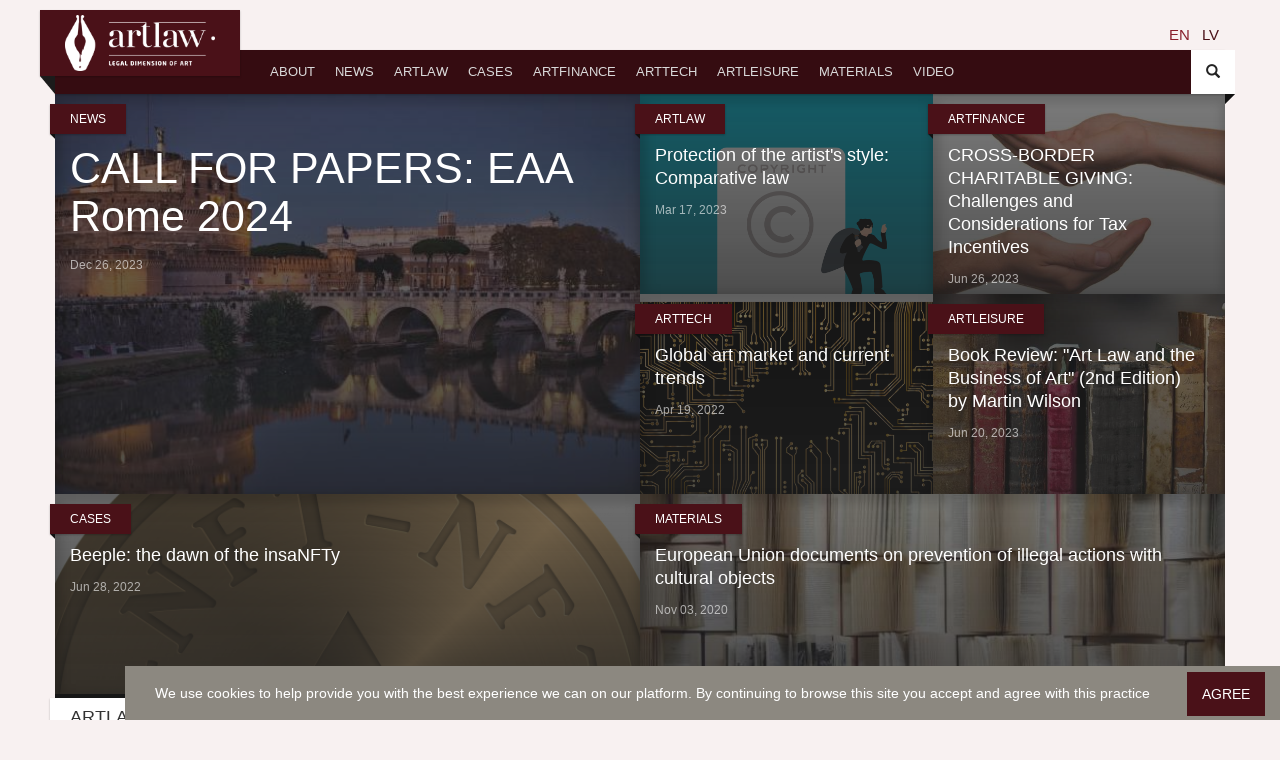

--- FILE ---
content_type: text/html; charset=UTF-8
request_url: https://artlaw.club/
body_size: 8480
content:


<!DOCTYPE html>
<!--[if lt IE 7]>   <html class="no-js lt-ie9 lt-ie8 lt-ie7"> <![endif]-->
<!--[if IE 7]>      <html class="no-js lt-ie9 lt-ie8"> <![endif]-->
<!--[if IE 8]>      <html class="no-js lt-ie9"> <![endif]-->
<!--[if gt IE 8]><!--> <html class="no-js"> <!--<![endif]-->

<head>

    <meta charset="utf-8">
    <meta http-equiv="X-UA-Compatible" content="IE=edge">
        <meta name="viewport" content="width=device-width, initial-scale=1.0, maximum-scale=1">
	<meta name="apple-mobile-web-app-capable" content="yes">
    <title>Artlaw.club</title>
    <meta name="description" content="">
    <meta name="keywords" content="">

    
    <meta property="og:site_name" content="Artlaw.club">
    <meta property="og:title" content="Home">
    <meta property="og:description" content="">
    <meta property="og:type" content="website">
    <meta property="og:url" content="https://artlaw.club">
    <meta property="og:image" content="">

    <link rel="apple-touch-icon-precomposed" sizes="57x57" href="/img/favicons/apple-touch-icon-57x57.png" />
    <link rel="apple-touch-icon-precomposed" sizes="114x114" href="/img/favicons/apple-touch-icon-114x114.png" />
    <link rel="apple-touch-icon-precomposed" sizes="72x72" href="/img/favicons/apple-touch-icon-72x72.png" />
    <link rel="apple-touch-icon-precomposed" sizes="144x144" href="/img/favicons/apple-touch-icon-144x144.png" />
    <link rel="apple-touch-icon-precomposed" sizes="60x60" href="/img/favicons/apple-touch-icon-60x60.png" />
    <link rel="apple-touch-icon-precomposed" sizes="120x120" href="/img/favicons/apple-touch-icon-120x120.png" />
    <link rel="apple-touch-icon-precomposed" sizes="76x76" href="/img/favicons/apple-touch-icon-76x76.png" />
    <link rel="apple-touch-icon-precomposed" sizes="152x152" href="/img/favicons/apple-touch-icon-152x152.png" />
    <link rel="icon" type="image/png" href="/img/favicons/favicon-196x196.png" sizes="196x196" />
    <link rel="icon" type="image/png" href="/img/favicons/favicon-96x96.png" sizes="96x96" />
    <link rel="icon" type="image/png" href="/img/favicons/favicon-32x32.png" sizes="32x32" />
    <link rel="icon" type="image/png" href="/img/favicons/favicon-16x16.png" sizes="16x16" />
    <link rel="icon" type="image/png" href="/img/favicons/favicon-128.png" sizes="128x128" />
    <meta name="application-name" content="&nbsp;"/>
    <meta name="msapplication-TileColor" content="#FFFFFF" />
    <meta name="msapplication-TileImage" content="/img/favicons/mstile-144x144.png" />
    <meta name="msapplication-square70x70logo" content="/img/favicons/mstile-70x70.png" />
    <meta name="msapplication-square150x150logo" content="/img/favicons/mstile-150x150.png" />
    <meta name="msapplication-wide310x150logo" content="/img/favicons/mstile-310x150.png" />
    <meta name="msapplication-square310x310logo" content="/img/favicons/mstile-310x310.png" />


    <link href="https://artlaw.club/build/css/public-39107c52fb.css" rel="stylesheet">

    <link rel="alternate" hreflang="en" type="application/atom+xml" href="https://artlaw.club/en/news.xml" title="News feed – Artlaw.club">

        
    <script>
    (function(i,s,o,g,r,a,m){i['GoogleAnalyticsObject']=r;i[r]=i[r]||function(){
    (i[r].q=i[r].q||[]).push(arguments)},i[r].l=1*new Date();a=s.createElement(o),
    m=s.getElementsByTagName(o)[0];a.async=1;a.src=g;m.parentNode.insertBefore(a,m)
    })(window,document,'script','//www.google-analytics.com/analytics.js','ga');
    ga('create', 'UA-129912206-1', 'auto');
    ga('send', 'pageview');
</script>


    <!-- base layout styling -->
		
		
</head>

<body class="body-en body-page body-page-1 ">


<div id="fb-root"></div>
<script async defer crossorigin="anonymous" src="https://connect.facebook.net/en_GB/sdk.js#xfbml=1&version=v12.0&appId=148961431841655&autoLogAppEvents=1" nonce="uvXYQXab"></script>

    


    <h1 class="sr-only">Summarize</h1>
			
		<nav id="header" class="header-navbar" role="navigation">

			<div class="header-navbar-inner container">
			
				<div id="brand" class="navbar-brand">
					<a href="https://artlaw.club/en" rel="bookmark">


							<img src="/img/logo2.png" width="150" height="auto" alt="">


					</a>
				</div>

				                <ul class="nav nav-pages hidden-xs lang-container">

        
                <li class="active " role="menuitem">
                        <a href="https://artlaw.club/en">en</a>
                    </li>
                <li class="" role="menuitem">
                        <a href="https://artlaw.club/lv">lv</a>
                    </li>
            </ul>

	
				<ul class="nav nav-icons">
					<li>
						<a href="#" class="btn-icon" data-toggle=".header-navbar-inner" data-toggle-class="search-toggled-in">
							<span class="search-toggled-out-icon glyphicon glyphicon-search"></span>
							<span class="search-toggled-in-icon glyphicon glyphicon-remove"></span>
						</a>
					</li>
				</ul>

				<div class="search-wrapper js-stoppropagation">
					<div class="search-wrapper-inner">
						<form action="https://artlaw.club/en/search">
							<input type="text" value="" name="q" placeholder="search ... ">
							<button class="btn-icon" type="submit"><span class="glyphicon glyphicon-search"></span></button>
						</form>
					</div>
				</div>

                <ul class="nav navbar-nav" role="menu">
                    <li id="menuitem_1" class="">
    <a href="https://artlaw.club/en/about-the-club" data-toggle="li"   >
                About
    </a>
        <div class="subnav-wrapper">
        <ul class="subnav">
                            <li id="menuitem_2" class="">
    <a href="https://artlaw.club/en/about-the-club" data-toggle="li"  >
                What is it about?
    </a>
    </li>

                            <li id="menuitem_7" class="">
    <a href="https://artlaw.club/en/about-the-club/the-founder" data-toggle="li"  >
                The Founder 
    </a>
    </li>

                            <li id="menuitem_9" class="">
    <a href="https://artlaw.club/en/about-the-club/how-to-contribute" data-toggle="li"  >
                How to contribute? 
    </a>
    </li>

                    </ul>
    </div>
    </li>

                    <li id="menuitem_10" class="">
    <a href="https://artlaw.club/en/news" data-toggle="li"  >
                News
    </a>
    </li>

                    <li id="menuitem_11" class="">
    <a href="https://artlaw.club/en/artlaw" data-toggle="li"  >
                ArtLaw
    </a>
    </li>

                    <li id="menuitem_12" class="">
    <a href="https://artlaw.club/en/cases" data-toggle="li"  >
                Cases
    </a>
    </li>

                    <li id="menuitem_13" class="">
    <a href="https://artlaw.club/en/artfinance" data-toggle="li"  >
                ArtFinance
    </a>
    </li>

                    <li id="menuitem_14" class="">
    <a href="https://artlaw.club/en/arttech" data-toggle="li"  >
                ArtTech
    </a>
    </li>

                    <li id="menuitem_15" class="">
    <a href="https://artlaw.club/en/artleisure" data-toggle="li"  >
                ArtLeisure
    </a>
    </li>

                    <li id="menuitem_17" class="">
    <a href="https://artlaw.club/en/materials" data-toggle="li"  >
                Materials
    </a>
    </li>

                    <li id="menuitem_18" class="">
    <a href="https://artlaw.club/en/video" data-toggle="li"  >
                Video
    </a>
    </li>

            </ul>
    


				
			</div>

		</nav>

<div class="mobile-header">
	<a href="https://artlaw.club/en" class="mobile-header-logo"><img src="/img/logo2.png" class="img-fluid" alt=""></a>
	<span class="fa fa-bars js-mobile-button"></span>
	<div class="mobile-menu js-mobile-menu">
		<ul class="js-mobile-menu-wrap mn">
			
		</ul>
		<div class="mobile-langs">
			<ul class="nav nav-pages hidden-xs lang-container">

        
                <li class="active " role="menuitem">
                        <a href="https://artlaw.club/en">en</a>
                    </li>
                <li class="" role="menuitem">
                        <a href="https://artlaw.club/lv">lv</a>
                    </li>
            </ul>

		</div>
		<div class="mobile-social">
			<ul class="entries links" role="menu">
                    <li id="menuitem_19" class="">
    <a href="https://twitter.com/artlaw_club" data-toggle="li"  >
                    <span class="fa fa-twitter fa-fw"></span>
                Twitter
    </a>
    </li>

                    <li id="menuitem_20" class="">
    <a href="https://www.linkedin.com/company/artlaw-club/" data-toggle="li"  >
                    <span class="fa fa-linkedin fa-fw"></span>
                LinkedIn
    </a>
    </li>

                    <li id="menuitem_3" class="">
    <a href="https://www.facebook.com/artlaw.club/" data-toggle="li"  target="_blank"  >
                    <span class="fa fa-facebook fa-fw"></span>
                Facebook
    </a>
    </li>

                    <li id="menuitem_4" class="">
    <a href="https://www.instagram.com/artlaw.club/" data-toggle="li"  target="_blank"  >
                    <span class="fa fa-instagram fa-fw"></span>
                Instagram
    </a>
    </li>

            </ul>
    

		</div>
	</div>
</div><div id="main" class="container">
        
    

		

			<div class="section row entries bg-primary section-no-margin-bottom">

				<div class="col-lg-6 col-xl-5">

					<div class="row">

						<article class="entry style-grid style-hero hero-md-largest type-post col-md-8 col-lg-12 colheight-sm-1 colheight-md-2 colheight-lg-2 colheight-xl-2">

            <div class="ribbon ribbon-pulled ribbon-small ribbon-highlight">
            <a href="https://artlaw.club/en/news">News</a>
        </div>
    
    <header class="entry-header">
        <h3 class="entry-title"><a href="https://artlaw.club/en/news/call-for-papers-eaa-rome-2024">CALL FOR PAPERS: EAA Rome 2024</a> </h3>
        <div class="entry-meta">
            <span class="entry-date"><a href="https://artlaw.club/en/news/call-for-papers-eaa-rome-2024"><time datetime="2023-12-26 00:00:00">Dec 26, 2023</time></a></span>
        </div>
    </header>

    <figure class="entry-thumbnail">

        <a href="https://artlaw.club/en/news/call-for-papers-eaa-rome-2024" class="overlay overlay-primary"></a>

        <!-- to disable lazy loading, remove data-src and data-src-retina -->
        <img src="https://artlaw.club/uploads/news/rome-6207755-1280-716x476.jpg?token=2588dbc5c646cb81eae8e4cecf297bfb" data-src="https://artlaw.club/uploads/news/rome-6207755-1280-680x452.jpg?token=bb27b5939f956f7bf9cdebae62119bc0" data-src-retina="https://artlaw.club/uploads/news/rome-6207755-1280-716x476.jpg?token=2588dbc5c646cb81eae8e4cecf297bfb" width="680" height="452" alt="">

        <!--fallback for no javascript browsers-->
        <noscript>
            <img src="https://artlaw.club/uploads/news/rome-6207755-1280-716x476.jpg?token=2588dbc5c646cb81eae8e4cecf297bfb" alt="">
        </noscript>

    </figure>

</article>
						<article class="entry style-grid style-hero type-post col-md-4 col-lg-12 colheight-sm-1 colheight-lg-1">

            <div class="ribbon ribbon-pulled ribbon-small ribbon-highlight">
            <a href="https://artlaw.club/en/cases">Cases</a>
        </div>
    
    <header class="entry-header">
        <h3 class="entry-title"><a href="https://artlaw.club/en/cases/beeple-the-dawn-of-the-insanfty">Beeple: the dawn of the insaNFTy</a> </h3>
        <div class="entry-meta">
            <span class="entry-date"><a href="https://artlaw.club/en/cases/beeple-the-dawn-of-the-insanfty"><time datetime="2022-06-28">Jun 28, 2022</time></a></span>
        </div>
    </header>

    <figure class="entry-thumbnail">

        <a href="https://artlaw.club/en/cases/beeple-the-dawn-of-the-insanfty" class="overlay overlay-primary"></a>

        <!-- to disable lazy loading, remove data-src and data-src-retina -->
        <img src="https://artlaw.club/uploads/artcases/nft-7019248-1920-716x476.png?token=0745623673bd52756de74778cced832a" data-src="https://artlaw.club/uploads/artcases/nft-7019248-1920-680x452.png?token=4e6db04c2413241f7885c5b8be5ae800" data-src-retina="https://artlaw.club/uploads/artcases/nft-7019248-1920-716x476.png?token=0745623673bd52756de74778cced832a" width="680" height="452" alt="">

        <!--fallback for no javascript browsers-->
        <noscript>
            <img src="https://artlaw.club/uploads/artcases/nft-7019248-1920-716x476.png?token=0745623673bd52756de74778cced832a" alt="">
        </noscript>

    </figure>

</article>
					</div><!--/.row-->

				</div>

				<div class="col-lg-6 col-xl-7">

					<div class="row">

						<article class="entry style-grid style-hero type-post col-md-4 col-lg-6 colheight-sm-1">

            <div class="ribbon ribbon-pulled ribbon-small ribbon-highlight">
            <a href="https://artlaw.club/en/artlaw">ArtLaw</a>
        </div>
    
    <header class="entry-header">
        <h3 class="entry-title"><a href="https://artlaw.club/en/artlaw/protection-of-the-artist-s-style-comparative-law">Protection of the artist&#039;s style: Comparative law</a> </h3>
        <div class="entry-meta">
            <span class="entry-date"><a href="https://artlaw.club/en/artlaw/protection-of-the-artist-s-style-comparative-law"><time datetime="2023-03-17">Mar 17, 2023</time></a></span>
        </div>
    </header>

    <figure class="entry-thumbnail">

        <a href="https://artlaw.club/en/artlaw/protection-of-the-artist-s-style-comparative-law" class="overlay overlay-primary"></a>

        <!-- to disable lazy loading, remove data-src and data-src-retina -->
        <img src="https://artlaw.club/uploads/artlaws/picture1-716x476.png?token=222ab4b6e01a79237850b37b37f97e40" data-src="https://artlaw.club/uploads/artlaws/picture1-680x452.png?token=fee3225d1603b2c49823c6c2cbe9afbc" data-src-retina="https://artlaw.club/uploads/artlaws/picture1-716x476.png?token=222ab4b6e01a79237850b37b37f97e40" width="680" height="452" alt="">

        <!--fallback for no javascript browsers-->
        <noscript>
            <img src="https://artlaw.club/uploads/artlaws/picture1-716x476.png?token=222ab4b6e01a79237850b37b37f97e40" alt="">
        </noscript>

    </figure>

</article>						
						<article class="entry style-grid style-hero type-post col-md-4 col-lg-6 colheight-sm-1">

            <div class="ribbon ribbon-pulled ribbon-small ribbon-highlight">
            <a href="https://artlaw.club/en/artfinance">ArtFinance</a>
        </div>
    
    <header class="entry-header">
        <h3 class="entry-title"><a href="https://artlaw.club/en/artfinance/cross-border-charitable-giving-challenges-and-considerations-for-tax-incentives">CROSS-BORDER CHARITABLE GIVING: Challenges and Considerations for Tax Incentives</a> </h3>
        <div class="entry-meta">
            <span class="entry-date"><a href="https://artlaw.club/en/artfinance/cross-border-charitable-giving-challenges-and-considerations-for-tax-incentives"><time datetime="2023-06-26">Jun 26, 2023</time></a></span>
        </div>
    </header>

    <figure class="entry-thumbnail">

        <a href="https://artlaw.club/en/artfinance/cross-border-charitable-giving-challenges-and-considerations-for-tax-incentives" class="overlay overlay-primary"></a>

        <!-- to disable lazy loading, remove data-src and data-src-retina -->
        <img src="https://artlaw.club/uploads/artfinances/to-offer-427297-1920_1-716x476.jpg?token=18d5286b08a0dc15516b674db6655dd4" data-src="https://artlaw.club/uploads/artfinances/to-offer-427297-1920_1-680x452.jpg?token=90b33f561fe8f094e4d0e57ef91b971f" data-src-retina="https://artlaw.club/uploads/artfinances/to-offer-427297-1920_1-716x476.jpg?token=18d5286b08a0dc15516b674db6655dd4" width="680" height="452" alt="">

        <!--fallback for no javascript browsers-->
        <noscript>
            <img src="https://artlaw.club/uploads/artfinances/to-offer-427297-1920_1-716x476.jpg?token=18d5286b08a0dc15516b674db6655dd4" alt="">
        </noscript>

    </figure>

</article>
						<article class="entry style-grid style-hero type-post col-md-4 col-lg-6 colheight-sm-1">

            <div class="ribbon ribbon-pulled ribbon-small ribbon-highlight">
            <a href="https://artlaw.club/en/arttech">Arttech</a>
        </div>
    
    <header class="entry-header">
        <h3 class="entry-title"><a href="https://artlaw.club/en/arttech/global-art-market-and-current-trends">Global art market and current trends</a> </h3>
        <div class="entry-meta">
            <span class="entry-date"><a href="https://artlaw.club/en/arttech/global-art-market-and-current-trends"><time datetime="2022-04-19">Apr 19, 2022</time></a></span>
        </div>
    </header>

    <figure class="entry-thumbnail">

        <a href="https://artlaw.club/en/arttech/global-art-market-and-current-trends" class="overlay overlay-primary"></a>

        <!-- to disable lazy loading, remove data-src and data-src-retina -->
        <img src="https://artlaw.club/uploads/arttechs/circuit-board-6522546-1280-716x476.png?token=ed002aa7acb7ba609d23c52d419f17d3" data-src="https://artlaw.club/uploads/arttechs/circuit-board-6522546-1280-680x452.png?token=c4d114e0f1ecb864e8e8f950c99872ef" data-src-retina="https://artlaw.club/uploads/arttechs/circuit-board-6522546-1280-716x476.png?token=ed002aa7acb7ba609d23c52d419f17d3" width="680" height="452" alt="">

        <!--fallback for no javascript browsers-->
        <noscript>
            <img src="https://artlaw.club/uploads/arttechs/circuit-board-6522546-1280-716x476.png?token=ed002aa7acb7ba609d23c52d419f17d3" alt="">
        </noscript>

    </figure>

</article>
						<article class="entry style-grid style-hero type-post col-md-6 col-lg-6 colheight-sm-1">

            <div class="ribbon ribbon-pulled ribbon-small ribbon-highlight">
            <a href="https://artlaw.club/en/artleisure">ArtLeisure</a>
        </div>
    
    <header class="entry-header">
        <h3 class="entry-title"><a href="https://artlaw.club/en/artleisure/book-review-art-law-and-the-business-of-art-2nd-edition-by-martin-wilson">Book Review: &quot;Art Law and the Business of Art&quot; (2nd Edition) by Martin Wilson</a> </h3>
        <div class="entry-meta">
            <span class="entry-date"><a href="https://artlaw.club/en/artleisure/book-review-art-law-and-the-business-of-art-2nd-edition-by-martin-wilson"><time datetime="2023-06-20">Jun 20, 2023</time></a></span>
        </div>
    </header>

    <figure class="entry-thumbnail">

        <a href="https://artlaw.club/en/artleisure/book-review-art-law-and-the-business-of-art-2nd-edition-by-martin-wilson" class="overlay overlay-primary"></a>

        <!-- to disable lazy loading, remove data-src and data-src-retina -->
        <img src="https://artlaw.club/uploads/artleisures/book-1659717-1920-716x476.jpg?token=2776044b4e618f8287390f9d6156244e" data-src="https://artlaw.club/uploads/artleisures/book-1659717-1920-680x452.jpg?token=15c575ca72b6d7ff1c4a18208aecf630" data-src-retina="https://artlaw.club/uploads/artleisures/book-1659717-1920-716x476.jpg?token=2776044b4e618f8287390f9d6156244e" width="680" height="452" alt="">

        <!--fallback for no javascript browsers-->
        <noscript>
            <img src="https://artlaw.club/uploads/artleisures/book-1659717-1920-716x476.jpg?token=2776044b4e618f8287390f9d6156244e" alt="">
        </noscript>

    </figure>

</article>
						<article class="entry style-grid style-hero type-post col-md-6 col-lg-12 colheight-sm-1">

            <div class="ribbon ribbon-pulled ribbon-small ribbon-highlight">
            <a href="https://artlaw.club/en/materials">Materials</a>
        </div>
    
    <header class="entry-header">
        <h3 class="entry-title"><a href="https://artlaw.club/en/materials/european-union-documents-on-prevention-of-illegal-actions-with-cultural-objects">European Union documents on prevention of illegal actions with cultural objects</a> </h3>
        <div class="entry-meta">
            <span class="entry-date"><a href="https://artlaw.club/en/materials/european-union-documents-on-prevention-of-illegal-actions-with-cultural-objects"><time datetime="2020-11-03">Nov 03, 2020</time></a></span>
        </div>
    </header>

    <figure class="entry-thumbnail">

        <a href="https://artlaw.club/en/materials/european-union-documents-on-prevention-of-illegal-actions-with-cultural-objects" class="overlay overlay-primary"></a>

        <!-- to disable lazy loading, remove data-src and data-src-retina -->
        <img src="https://artlaw.club/uploads/materials/book-wall-1151405-1920-716x476.jpg?token=ae6d1502a317c9bd6bebb8bb4070df73" data-src="https://artlaw.club/uploads/materials/book-wall-1151405-1920-680x452.jpg?token=568b26a751dbd03363642b3c8c56e669" data-src-retina="https://artlaw.club/uploads/materials/book-wall-1151405-1920-716x476.jpg?token=ae6d1502a317c9bd6bebb8bb4070df73" width="680" height="452" alt="">

        <!--fallback for no javascript browsers-->
        <noscript>
            <img src="https://artlaw.club/uploads/materials/book-wall-1151405-1920-716x476.jpg?token=ae6d1502a317c9bd6bebb8bb4070df73" alt="">
        </noscript>

    </figure>

</article>



					</div><!--/.row-->

				</div>

			</div><!--/section.row.entries-->

			<div id="content" class="content section row">

				<div class="col-md-9 col-lg-9">

					<div class="row">

						<div class="col-md-4 col-lg-4 md-pull-right">
								
							<aside class="widget">

				<h2 class="widget-title ribbon ribbon-focus"><span>News</span></h2>
				<div class="entries row">

		
					<article class="type-post style-media-list media col-sm-6 col-md-12">

				<img src="https://artlaw.club/uploads/news/rome-6207755-1280-160x160.jpg?token=91bf139ec7603ad20948f8f1c6aae13d" data-src="https://artlaw.club/uploads/news/rome-6207755-1280-100x100.jpg?token=d2dfb860c75bbaafaef58f61ea3a8284" data-src-retina="https://artlaw.club/uploads/news/rome-6207755-1280-160x160.jpg?token=91bf139ec7603ad20948f8f1c6aae13d" width="80" height="80" class="media-object pull-left" alt="">

				<!--fallback for no javascript browsers-->
				<noscript>
					<img src="https://artlaw.club/uploads/news/rome-6207755-1280-80x80.jpg?token=a32f52723967ef755c04d60806481238" alt="">
				</noscript>
				<div class="media-body">
					<h3  class="entry-title">
						<a href="https://artlaw.club/en/news/call-for-papers-eaa-rome-2024" rel="bookmark">CALL FOR PAPERS: EAA Rome 2024</a>
					</h3>
					<div class="entry-meta">
						<span class="entry-date"><a href="https://artlaw.club/en/news/call-for-papers-eaa-rome-2024"><time datetime="2023-12-26 00:00:00">26.Dec, 2023</time></a></span>
					</div>
				</div>

			</article>
				
		</div>

	</aside>
				<aside class="widget">

				<h2 class="widget-title ribbon ribbon-focus"><span>ArtLaw</span></h2>
				<div class="entries row">

		
					<article class="type-post style-media-list media col-sm-6 col-md-12">

				<img src="https://artlaw.club/uploads/artlaws/picture1-160x160.png?token=175dcc152215613ea82c1ae3b1cd820b" data-src="https://artlaw.club/uploads/artlaws/picture1-100x100.png?token=efabbb8da625aaa41ae11cc9a50c21a7" data-src-retina="https://artlaw.club/uploads/artlaws/picture1-160x160.png?token=175dcc152215613ea82c1ae3b1cd820b" width="80" height="80" class="media-object pull-left" alt="">

				<!--fallback for no javascript browsers-->
				<noscript>
					<img src="https://artlaw.club/uploads/artlaws/picture1-80x80.png?token=5d803a0392370113046c3696dbe6ce64" alt="">
				</noscript>
				<div class="media-body">
					<h3  class="entry-title">
						<a href="https://artlaw.club/en/artlaw/protection-of-the-artist-s-style-comparative-law" rel="bookmark">Protection of the artist&#039;s style: Comparative law</a>
					</h3>
					<div class="entry-meta">
						<span class="entry-date"><a href="https://artlaw.club/en/news/protection-of-the-artist-s-style-comparative-law"><time datetime="2023-03-17">17.Mar, 2023</time></a></span>
					</div>
				</div>

			</article>
				
		</div>

	</aside>
				<aside class="widget">

				<h2 class="widget-title ribbon ribbon-focus"><span>Cases</span></h2>
				<div class="entries row">

		
					<article class="type-post style-media-list media col-sm-6 col-md-12">

				<img src="https://artlaw.club/uploads/artcases/nft-7019248-1920-160x160.png?token=aba4c4307a96b2686bd8f2bbd76e3f4b" data-src="https://artlaw.club/uploads/artcases/nft-7019248-1920-100x100.png?token=f95a7eb694d358160b3b6645b4d935f3" data-src-retina="https://artlaw.club/uploads/artcases/nft-7019248-1920-160x160.png?token=aba4c4307a96b2686bd8f2bbd76e3f4b" width="80" height="80" class="media-object pull-left" alt="">

				<!--fallback for no javascript browsers-->
				<noscript>
					<img src="https://artlaw.club/uploads/artcases/nft-7019248-1920-80x80.png?token=57919bbb206c4998b940fb827ddbaed5" alt="">
				</noscript>
				<div class="media-body">
					<h3  class="entry-title">
						<a href="https://artlaw.club/en/cases/beeple-the-dawn-of-the-insanfty" rel="bookmark">Beeple: the dawn of the insaNFTy</a>
					</h3>
					<div class="entry-meta">
						<span class="entry-date"><a href="https://artlaw.club/en/news/beeple-the-dawn-of-the-insanfty"><time datetime="2022-06-28">28.Jun, 2022</time></a></span>
					</div>
				</div>

			</article>
				
		</div>

	</aside>
				<aside class="widget">

				<h2 class="widget-title ribbon ribbon-focus"><span>ArtFinance</span></h2>
				<div class="entries row">

		
					<article class="type-post style-media-list media col-sm-6 col-md-12">

				<img src="https://artlaw.club/uploads/artfinances/to-offer-427297-1920_1-160x160.jpg?token=f5ae3a21e9f766cbbf886a2739ae1877" data-src="https://artlaw.club/uploads/artfinances/to-offer-427297-1920_1-100x100.jpg?token=4014f150be0f79ad31a95ca2296de040" data-src-retina="https://artlaw.club/uploads/artfinances/to-offer-427297-1920_1-160x160.jpg?token=f5ae3a21e9f766cbbf886a2739ae1877" width="80" height="80" class="media-object pull-left" alt="">

				<!--fallback for no javascript browsers-->
				<noscript>
					<img src="https://artlaw.club/uploads/artfinances/to-offer-427297-1920_1-80x80.jpg?token=2e54d5f25e1e46077c9200437f732f56" alt="">
				</noscript>
				<div class="media-body">
					<h3  class="entry-title">
						<a href="https://artlaw.club/en/artfinance/cross-border-charitable-giving-challenges-and-considerations-for-tax-incentives" rel="bookmark">CROSS-BORDER CHARITABLE GIVING: Challenges and Considerations for Tax Incentives</a>
					</h3>
					<div class="entry-meta">
						<span class="entry-date"><a href="https://artlaw.club/en/news/cross-border-charitable-giving-challenges-and-considerations-for-tax-incentives"><time datetime="2023-06-26">26.Jun, 2023</time></a></span>
					</div>
				</div>

			</article>
				
		</div>

	</aside>
				<aside class="widget">

				<h2 class="widget-title ribbon ribbon-focus"><span>Arttech</span></h2>
				<div class="entries row">

		
					<article class="type-post style-media-list media col-sm-6 col-md-12">

				<img src="https://artlaw.club/uploads/arttechs/circuit-board-6522546-1280-160x160.png?token=315a468f314dd631aa44792deae97f22" data-src="https://artlaw.club/uploads/arttechs/circuit-board-6522546-1280-100x100.png?token=61772c271ed4f8b37eba1bdf1bdd483e" data-src-retina="https://artlaw.club/uploads/arttechs/circuit-board-6522546-1280-160x160.png?token=315a468f314dd631aa44792deae97f22" width="80" height="80" class="media-object pull-left" alt="">

				<!--fallback for no javascript browsers-->
				<noscript>
					<img src="https://artlaw.club/uploads/arttechs/circuit-board-6522546-1280-80x80.png?token=e9b6dd16a11ed7011da496a30f78cbb3" alt="">
				</noscript>
				<div class="media-body">
					<h3  class="entry-title">
						<a href="https://artlaw.club/en/arttech/global-art-market-and-current-trends" rel="bookmark">Global art market and current trends</a>
					</h3>
					<div class="entry-meta">
						<span class="entry-date"><a href="https://artlaw.club/en/news/global-art-market-and-current-trends"><time datetime="2022-04-19">19.Apr, 2022</time></a></span>
					</div>
				</div>

			</article>
				
		</div>

	</aside>
				<aside class="widget">

				<h2 class="widget-title ribbon ribbon-focus"><span>ArtLeisure</span></h2>
				<div class="entries row">

		
					<article class="type-post style-media-list media col-sm-6 col-md-12">

				<img src="https://artlaw.club/uploads/artleisures/book-1659717-1920-160x160.jpg?token=fa8e9e7530a51092bb5499b109159690" data-src="https://artlaw.club/uploads/artleisures/book-1659717-1920-100x100.jpg?token=570c1841d9112ea2ab5953be4ea50797" data-src-retina="https://artlaw.club/uploads/artleisures/book-1659717-1920-160x160.jpg?token=fa8e9e7530a51092bb5499b109159690" width="80" height="80" class="media-object pull-left" alt="">

				<!--fallback for no javascript browsers-->
				<noscript>
					<img src="https://artlaw.club/uploads/artleisures/book-1659717-1920-80x80.jpg?token=629fbd435ce6f59f9af6a109e7d44ab4" alt="">
				</noscript>
				<div class="media-body">
					<h3  class="entry-title">
						<a href="https://artlaw.club/en/artleisure/book-review-art-law-and-the-business-of-art-2nd-edition-by-martin-wilson" rel="bookmark">Book Review: &quot;Art Law and the Business of Art&quot; (2nd Edition) by Martin Wilson</a>
					</h3>
					<div class="entry-meta">
						<span class="entry-date"><a href="https://artlaw.club/en/news/book-review-art-law-and-the-business-of-art-2nd-edition-by-martin-wilson"><time datetime="2023-06-20">20.Jun, 2023</time></a></span>
					</div>
				</div>

			</article>
				
		</div>

	</aside>
				<aside class="widget">

				<h2 class="widget-title ribbon ribbon-focus"><span>Materials</span></h2>
				<div class="entries row">

		
					<article class="type-post style-media-list media col-sm-6 col-md-12">

				<img src="https://artlaw.club/uploads/materials/book-wall-1151405-1920-160x160.jpg?token=af47da63640e95e048e9890ef264ee70" data-src="https://artlaw.club/uploads/materials/book-wall-1151405-1920-100x100.jpg?token=b8b3b56276835f25fed736c9bd5ccf41" data-src-retina="https://artlaw.club/uploads/materials/book-wall-1151405-1920-160x160.jpg?token=af47da63640e95e048e9890ef264ee70" width="80" height="80" class="media-object pull-left" alt="">

				<!--fallback for no javascript browsers-->
				<noscript>
					<img src="https://artlaw.club/uploads/materials/book-wall-1151405-1920-80x80.jpg?token=52067c07a7a23af0c06f26925d525f61" alt="">
				</noscript>
				<div class="media-body">
					<h3  class="entry-title">
						<a href="https://artlaw.club/en/materials/european-union-documents-on-prevention-of-illegal-actions-with-cultural-objects" rel="bookmark">European Union documents on prevention of illegal actions with cultural objects</a>
					</h3>
					<div class="entry-meta">
						<span class="entry-date"><a href="https://artlaw.club/en/news/european-union-documents-on-prevention-of-illegal-actions-with-cultural-objects"><time datetime="2020-11-03">03.Nov, 2020</time></a></span>
					</div>
				</div>

			</article>
				
		</div>

	</aside>
				<aside class="widget">

				<h2 class="widget-title ribbon ribbon-focus"><span>Video</span></h2>
				<div class="entries row">

		
					<article class="type-post style-media-list media col-sm-6 col-md-12">

				<img src="https://artlaw.club/uploads/img-not-found-160x160.png?token=72244120ab8ceae069c26b645426c53f" data-src="https://artlaw.club/uploads/img-not-found-100x100.png?token=e3dfc88850c8513e1aea75f0c8c5a0be" data-src-retina="https://artlaw.club/uploads/img-not-found-160x160.png?token=72244120ab8ceae069c26b645426c53f" width="80" height="80" class="media-object pull-left" alt="">

				<!--fallback for no javascript browsers-->
				<noscript>
					<img src="https://artlaw.club/uploads/img-not-found-80x80.png?token=0997f45c954f3714c1f0d9aa5864fae0" alt="">
				</noscript>
				<div class="media-body">
					<h3  class="entry-title">
						<a href="https://artlaw.club/en/video/artlaw-club-distance-talks-karina-kulberga-on-cultural-field-in-latvia-from-economic-perspective" rel="bookmark">ArtLaw.club Distance Talks - Karīna Kulberga on cultural field in Latvia from economic perspective</a>
					</h3>
					<div class="entry-meta">
						<span class="entry-date"><a href="https://artlaw.club/en/news/artlaw-club-distance-talks-karina-kulberga-on-cultural-field-in-latvia-from-economic-perspective"><time datetime="2020-06-03">03.Jun, 2020</time></a></span>
					</div>
				</div>

			</article>
				
		</div>

	</aside>
			

							


						</div><!--/.col-md-4.col-lg-4.md-pull-right-->

						<div class="bg-base col-md-8 col-lg-8">
							
							<h2 class="section-title ribbon ribbon-highlight"><span>ArtLaw</span></h2>

							<div class="entries">

																	<article class="entry style-large type-post">

    <figure class="entry-thumbnail hidden-xs">

        <a href="https://artlaw.club/en/artlaw/protection-of-the-artist-s-style-comparative-law">

            <!-- to disable lazy loading, remove data-src and data-src-retina -->
            <img src="https://artlaw.club/uploads/artlaws/picture1-800x400.png?token=c3bbe8975dceaa435d40ffd87391590b" data-src="https://artlaw.club/uploads/artlaws/picture1-800x400.png?token=c3bbe8975dceaa435d40ffd87391590b" data-src-retina="https://artlaw.club/uploads/artlaws/picture1-800x400.png?token=c3bbe8975dceaa435d40ffd87391590b" width="680" height="452" alt="" style="opacity: 1;">

            <!--fallback for no javascript browsers-->
            <noscript>
                <img src="https://artlaw.club/uploads/artlaws/picture1-800x400.png?token=c3bbe8975dceaa435d40ffd87391590b" alt="">
            </noscript>

        </a>

    </figure>

    <header class="entry-header">

        <h3 class="entry-title">
            <a href="https://artlaw.club/en/artlaw/protection-of-the-artist-s-style-comparative-law" rel="bookmark">Protection of the artist&#039;s style: Comparative law</a>
        </h3>
        <div class="entry-meta">
            <span class="entry-date"><a href="https://artlaw.club/en/artlaw/protection-of-the-artist-s-style-comparative-law"><time datetime="2023-03-17">Mar 17, 2023</time></a></span>
        </div>

    </header>

    <p>Copyright protects artistic creations, but what about artist&#039;s style? Our returning author - Andrea Quintanilla - provides comparative overview of respective regulation in Europe, the USA and the Andean Community</p>

</article>																	<article class="entry style-large type-post">

    <figure class="entry-thumbnail hidden-xs">

        <a href="https://artlaw.club/en/artlaw/ai-creations-legally-protected">

            <!-- to disable lazy loading, remove data-src and data-src-retina -->
            <img src="https://artlaw.club/uploads/artlaws/andrea-de-santis-zwd435-ewb4-unsplash-3-800x400.jpg?token=34b1fc06970ebec853475a0c07d1b2dc" data-src="https://artlaw.club/uploads/artlaws/andrea-de-santis-zwd435-ewb4-unsplash-3-800x400.jpg?token=34b1fc06970ebec853475a0c07d1b2dc" data-src-retina="https://artlaw.club/uploads/artlaws/andrea-de-santis-zwd435-ewb4-unsplash-3-800x400.jpg?token=34b1fc06970ebec853475a0c07d1b2dc" width="680" height="452" alt="" style="opacity: 1;">

            <!--fallback for no javascript browsers-->
            <noscript>
                <img src="https://artlaw.club/uploads/artlaws/andrea-de-santis-zwd435-ewb4-unsplash-3-800x400.jpg?token=34b1fc06970ebec853475a0c07d1b2dc" alt="">
            </noscript>

        </a>

    </figure>

    <header class="entry-header">

        <h3 class="entry-title">
            <a href="https://artlaw.club/en/artlaw/ai-creations-legally-protected" rel="bookmark">AI Creations: Legally Protected?</a>
        </h3>
        <div class="entry-meta">
            <span class="entry-date"><a href="https://artlaw.club/en/artlaw/ai-creations-legally-protected"><time datetime="2023-01-09">Jan 09, 2023</time></a></span>
        </div>

    </header>

    <p>Artificial intelligence is gathering speed in all the spheres of life, including creative field. Do the AI creations enjoy copyright protection or do they fall a priori within the public domain?</p>

</article>								
							</div>


							

						</div><!--/.bg-base.col-md-8.col-lg-8-->

						

					</div><!--/.colheight-->

				</div><!--/.col-md-8.col-lg-4-->

				<div class="sidebar col-md-3 col-lg-3">

				<aside class="widget">

								<h3 class="widget-title ribbon ribbon"><span>Tags</span></h3>
								<div class="tagcloud">
								
								                                 

									<a href="https://artlaw.club/en/tags?q=investment">investment</a>

                                 

									<a href="https://artlaw.club/en/tags?q=copyright">copyright</a>

                                 

									<a href="https://artlaw.club/en/tags?q=cultural heritage">cultural heritage</a>

                                 

									<a href="https://artlaw.club/en/tags?q=blockchain">blockchain</a>

                                 

									<a href="https://artlaw.club/en/tags?q=protection">protection</a>

                                 

									<a href="https://artlaw.club/en/tags?q=public art">public art</a>

                                 

									<a href="https://artlaw.club/en/tags?q=archaeology">archaeology</a>

                                 

									<a href="https://artlaw.club/en/tags?q=diamonds">diamonds</a>

                                 

									<a href="https://artlaw.club/en/tags?q=#art">#art</a>

                                 

									<a href="https://artlaw.club/en/tags?q=art">art</a>

                                 

									<a href="https://artlaw.club/en/tags?q=tax">tax</a>

                                 

									<a href="https://artlaw.club/en/tags?q=provenance">provenance</a>

                                 

									<a href="https://artlaw.club/en/tags?q=auction">auction</a>

                                 

									<a href="https://artlaw.club/en/tags?q=tax barriers">tax barriers</a>

                                 

									<a href="https://artlaw.club/en/tags?q=artists">artists</a>

                                 

									<a href="https://artlaw.club/en/tags?q=public funding">public funding</a>

                                 

									<a href="https://artlaw.club/en/tags?q=artefacts">artefacts</a>

                                 

									<a href="https://artlaw.club/en/tags?q=UNIDROIT">UNIDROIT</a>

                                 

									<a href="https://artlaw.club/en/tags?q=Bruno Schulz">Bruno Schulz</a>

                                 

									<a href="https://artlaw.club/en/tags?q=Holocaust">Holocaust</a>

                                 

									<a href="https://artlaw.club/en/tags?q=jewellery">jewellery</a>

                                 

									<a href="https://artlaw.club/en/tags?q=appropriation">appropriation</a>

                                 

									<a href="https://artlaw.club/en/tags?q=investing">investing</a>

                                 

									<a href="https://artlaw.club/en/tags?q=USA">USA</a>

                                 

									<a href="https://artlaw.club/en/tags?q=online">online</a>

                                 

									<a href="https://artlaw.club/en/tags?q=passion">passion</a>

                                 

									<a href="https://artlaw.club/en/tags?q=price">price</a>

                                 

									<a href="https://artlaw.club/en/tags?q=#collecting">#collecting</a>

                                 

									<a href="https://artlaw.club/en/tags?q=heritage">heritage</a>

                                 

									<a href="https://artlaw.club/en/tags?q=Richard Prince">Richard Prince</a>

                                																</div>
								

							</aside><!--/.widget-->
                    
					<aside class="widget">

						<h2 class="widget-title ribbon"><span>Facebook</span></h2>

						<div class="entries row">
                            							<iframe src="https://www.facebook.com/plugins/page.php?href=https%3A%2F%2Fwww.facebook.com%2Fartlaw.club%2F&tabs=timeline&width=340&height=900&small_header=false&adapt_container_width=true&hide_cover=false&show_facepile=true&appId=173081359861226" width="340" height="900" style="border:none;overflow:hidden" scrolling="no" frameborder="0" allowfullscreen="true" allow="autoplay; clipboard-write; encrypted-media; picture-in-picture; web-share" style="margin: 0 auto;"></iframe>
							
						</div><!--/.entries.colheight-->



					</aside>

						
						

                    <!--/.widget-->

				</div><!--/.sidebar.col-md-3.col-lg-3-->

			</div><!--/.row.content-->



			<div class="section content bg-base">
				
				<h2 class="section-title ribbon"><span>Other articles</span></h2>
				
				<div class="entries">

					

					<div class="row">

					
						<article class="entry type-post style-thumbnail-text col-sm-6 col-md-2 colheight-sm-1">
							
							<div class="entry-meta">
								<span class="category"><a href="https://artlaw.club/en/news">News</a></span>
							</div>

							<h3 class="entry-title">
								<a href="https://artlaw.club/en/news/call-for-papers-eaa-rome-2024" rel="bookmark">CALL FOR PAPERS: EAA Rome 2024</a>
							</h3>
						</article>
					
						<article class="entry type-post style-thumbnail-text col-sm-6 col-md-2 colheight-sm-1">
							
							<div class="entry-meta">
								<span class="category"><a href="https://artlaw.club/en/artfinance">ArtFinance</a></span>
							</div>

							<h3 class="entry-title">
								<a href="https://artlaw.club/en/artfinance/cross-border-charitable-giving-challenges-and-considerations-for-tax-incentives" rel="bookmark">CROSS-BORDER CHARITABLE GIVING: Challenges and Considerations for Tax Incentives</a>
							</h3>
						</article>
					
						<article class="entry type-post style-thumbnail-text col-sm-6 col-md-2 colheight-sm-1">
							
							<div class="entry-meta">
								<span class="category"><a href="https://artlaw.club/en/news">News</a></span>
							</div>

							<h3 class="entry-title">
								<a href="https://artlaw.club/en/news/article-on-victims-of-heritage-crimes" rel="bookmark">Article on Victims of Heritage Crimes</a>
							</h3>
						</article>
					
						<article class="entry type-post style-thumbnail-text col-sm-6 col-md-2 colheight-sm-1">
							
							<div class="entry-meta">
								<span class="category"><a href="https://artlaw.club/en/artleisure">ArtLeisure</a></span>
							</div>

							<h3 class="entry-title">
								<a href="https://artlaw.club/en/artleisure/book-review-art-law-and-the-business-of-art-2nd-edition-by-martin-wilson" rel="bookmark">Book Review: &quot;Art Law and the Business of Art&quot; (2nd Edition) by Martin Wilson</a>
							</h3>
						</article>
					
						<article class="entry type-post style-thumbnail-text col-sm-6 col-md-2 colheight-sm-1">
							
							<div class="entry-meta">
								<span class="category"><a href="https://artlaw.club/en/artfinance">ArtFinance</a></span>
							</div>

							<h3 class="entry-title">
								<a href="https://artlaw.club/en/artfinance/artists-on-the-move-revealing-the-hidden-barriers-in-tax-incentives" rel="bookmark">Artists on the Move: Revealing the Hidden Barriers in Tax Incentives </a>
							</h3>
						</article>
					
						<article class="entry type-post style-thumbnail-text col-sm-6 col-md-2 colheight-sm-1">
							
							<div class="entry-meta">
								<span class="category"><a href="https://artlaw.club/en/artlaw">ArtLaw</a></span>
							</div>

							<h3 class="entry-title">
								<a href="https://artlaw.club/en/artlaw/protection-of-the-artist-s-style-comparative-law" rel="bookmark">Protection of the artist&#039;s style: Comparative law</a>
							</h3>
						</article>
					
						<article class="entry type-post style-thumbnail-text col-sm-6 col-md-2 colheight-sm-1">
							
							<div class="entry-meta">
								<span class="category"><a href="https://artlaw.club/en/artlaw">ArtLaw</a></span>
							</div>

							<h3 class="entry-title">
								<a href="https://artlaw.club/en/artlaw/ai-creations-legally-protected" rel="bookmark">AI Creations: Legally Protected?</a>
							</h3>
						</article>
					
						<article class="entry type-post style-thumbnail-text col-sm-6 col-md-2 colheight-sm-1">
							
							<div class="entry-meta">
								<span class="category"><a href="https://artlaw.club/en/cases">Cases</a></span>
							</div>

							<h3 class="entry-title">
								<a href="https://artlaw.club/en/cases/beeple-the-dawn-of-the-insanfty" rel="bookmark">Beeple: the dawn of the insaNFTy</a>
							</h3>
						</article>
					
						<article class="entry type-post style-thumbnail-text col-sm-6 col-md-2 colheight-sm-1">
							
							<div class="entry-meta">
								<span class="category"><a href="https://artlaw.club/en/arttech">Arttech</a></span>
							</div>

							<h3 class="entry-title">
								<a href="https://artlaw.club/en/arttech/global-art-market-and-current-trends" rel="bookmark">Global art market and current trends</a>
							</h3>
						</article>
					
						<article class="entry type-post style-thumbnail-text col-sm-6 col-md-2 colheight-sm-1">
							
							<div class="entry-meta">
								<span class="category"><a href="https://artlaw.club/en/artleisure">ArtLeisure</a></span>
							</div>

							<h3 class="entry-title">
								<a href="https://artlaw.club/en/artleisure/art-history-and-law-related-movies" rel="bookmark">Art, history and law-related movies</a>
							</h3>
						</article>
					
						<article class="entry type-post style-thumbnail-text col-sm-6 col-md-2 colheight-sm-1">
							
							<div class="entry-meta">
								<span class="category"><a href="https://artlaw.club/en/arttech">Arttech</a></span>
							</div>

							<h3 class="entry-title">
								<a href="https://artlaw.club/en/arttech/interview-with-coart" rel="bookmark">Interview with CEO of CoArt, Mr.Dimitri Sloboda</a>
							</h3>
						</article>
					
						<article class="entry type-post style-thumbnail-text col-sm-6 col-md-2 colheight-sm-1">
							
							<div class="entry-meta">
								<span class="category"><a href="https://artlaw.club/en/cases">Cases</a></span>
							</div>

							<h3 class="entry-title">
								<a href="https://artlaw.club/en/cases/hacking-the-art-world-the-peculiar-case-of-kaws" rel="bookmark">Hacking the art world: The peculiar case of KAWS</a>
							</h3>
						</article>
					
					</div><!--row.-->

				</div><!--entries.-->

			</div>
			
	




     <footer id="footer" class="footer-area">

			<div class="footer-top container">
	
				<div class="row">

					<div class="widget col-xs-12 col-sm-4">

						<h4 class="widget-title">Categories</h4>

						<ul class="entries links links-2-cols">

																															<li><a href="https://artlaw.club/en/news">News</a></li>
																																							<li><a href="https://artlaw.club/en/artlaw">ArtLaw</a></li>
																																							<li><a href="https://artlaw.club/en/cases">Cases</a></li>
																																							<li><a href="https://artlaw.club/en/artfinance">ArtFinance</a></li>
																																							<li><a href="https://artlaw.club/en/arttech">Arttech</a></li>
																																							<li><a href="https://artlaw.club/en/artleisure">ArtLeisure</a></li>
																																							<li><a href="https://artlaw.club/en/materials">Materials</a></li>
																																							<li><a href="https://artlaw.club/en/video">Video</a></li>
																					</ul>

					</div><!--/.col-3-->

					<div class="clearfix visible-xs"></div>

					<div class="widget col-xs-6 col-sm-2">

						<h4 class="widget-title">About the Club</h4>

						<ul class="entries links links">
															<li><a href="https://artlaw.club/en/about-the-club">What is it about?</a></li>
															<li><a href="https://artlaw.club/en/about-the-club%2Fthe-founder">The Founder </a></li>
															<li><a href="https://artlaw.club/en/about-the-club%2Fhow-to-contribute">How to contribute? </a></li>
																					<li><a target="_blank" href="/uploads/files/privacy-policy-dec2018.pdf">Privacy policy</a></li>
						</ul>

					</div><!--/.col-3-->

					<div class="widget col-xs-6 col-sm-2">

						<h4 class="widget-title">Follow Us</h4>
						<div class="social-menu">
						<ul class="entries links" role="menu">
                    <li id="menuitem_19" class="">
    <a href="https://twitter.com/artlaw_club" data-toggle="li"  >
                    <span class="fa fa-twitter fa-fw"></span>
                Twitter
    </a>
    </li>

                    <li id="menuitem_20" class="">
    <a href="https://www.linkedin.com/company/artlaw-club/" data-toggle="li"  >
                    <span class="fa fa-linkedin fa-fw"></span>
                LinkedIn
    </a>
    </li>

                    <li id="menuitem_3" class="">
    <a href="https://www.facebook.com/artlaw.club/" data-toggle="li"  target="_blank"  >
                    <span class="fa fa-facebook fa-fw"></span>
                Facebook
    </a>
    </li>

                    <li id="menuitem_4" class="">
    <a href="https://www.instagram.com/artlaw.club/" data-toggle="li"  target="_blank"  >
                    <span class="fa fa-instagram fa-fw"></span>
                Instagram
    </a>
    </li>

            </ul>
    

						</div>
					</div><!--/.col-3-->

					<div class="clearfix visible-xs"></div>

					<div class="widget col-xs-12 col-sm-4">

						<h4 class="widget-title">Subscribe</h4>

						
	
	

<form method="post" action="https://club.us19.list-manage.com/subscribe/post?u=61874a21dba7d0c9944d7baaf&id=f027eb6db6">
<div class="mc-field-group form-groupx">
	<label for="mce-EMAIL control-label">Email Address </label>
	<input type="email" value="" name="EMAIL" class="required email form-control" id="mce-EMAIL" required>
		<div><label for="privacyPolicy"><input type="checkbox" name="privacyPolicy" value="yes" id="privacyPolicy" class="required mcpp" style="margin-right: 7px;">By subscribing I agree to ArtLaw.club <a target="_blank" href="/uploads/files/privacy-policy-dec2018.pdf" style="text-decoration: underline">privacy policy</a></label></div>
	    <div class="clear"><input type="submit" value="Subscribe" name="subscribe" id="" class="btn btn-default"></div>
</div>
</form>



<!--End mc_embed_signup-->

					</div><!--/.col-3-->

				</div><!--row.-->

			</div>

			<div class="footer-bottom">

				<div class="container aligncenter">

					<p>&copy; 2026 Artlaw.club<p>

				</div>

			</div>

		</footer></div>

        <div class="cookiebanner">
        We use cookies to help provide you with the best experience we can on our platform. By continuing to browse this site you accept and agree with this practice        <div class="cookiebanner-button">Agree</div>
    </div>
    
    <script src="https://artlaw.club/build/js/public/components-c3a3662124.min.js"></script>

    
    
        <script type="text/javascript" src="//s7.addthis.com/js/300/addthis_widget.js#pubid=ra-5846b1fd01a63262"></script>
<script defer src="https://static.cloudflareinsights.com/beacon.min.js/vcd15cbe7772f49c399c6a5babf22c1241717689176015" integrity="sha512-ZpsOmlRQV6y907TI0dKBHq9Md29nnaEIPlkf84rnaERnq6zvWvPUqr2ft8M1aS28oN72PdrCzSjY4U6VaAw1EQ==" data-cf-beacon='{"version":"2024.11.0","token":"b638b26c24ba4e319afaf24af57bf087","r":1,"server_timing":{"name":{"cfCacheStatus":true,"cfEdge":true,"cfExtPri":true,"cfL4":true,"cfOrigin":true,"cfSpeedBrain":true},"location_startswith":null}}' crossorigin="anonymous"></script>
</body>

</html>


--- FILE ---
content_type: text/css
request_url: https://artlaw.club/build/css/public-39107c52fb.css
body_size: 33088
content:
/*!
 * Bootstrap v3.0.0
 *
 * Copyright 2013 Twitter, Inc
 * Licensed under the Apache License v2.0
 * http://www.apache.org/licenses/LICENSE-2.0
 *
 * Designed and built with all the love in the world by @mdo and @fat.
 *//*! normalize.css v2.1.0 | MIT License | git.io/normalize */.collapsing,.dropdown,.glyphicon,sub,sup{position:relative}.breadcrumb,.carousel-indicators,.dropdown-menu,.media-list,.mobile-menu ul li,.nav,.pager{list-style:none}.fancybox-nav,html{-webkit-tap-highlight-color:transparent}.fa-ul,.nav.navbar-nav li ul,ul.entries{list-style-type:none}article,aside,details,figcaption,figure,footer,header,hgroup,main,nav,section,summary{display:block}audio,canvas,video{display:inline-block}audio:not([controls]){display:none;height:0}[hidden]{display:none}html{font-family:sans-serif;-webkit-text-size-adjust:100%;-ms-text-size-adjust:100%}body,figure{margin:0}a:active,a:hover{outline:0}h1{margin:.67em 0}h1,h2,h3,hr{margin-top:20px}b,strong{font-weight:700}dfn{font-style:italic}address,cite{font-style:normal}hr{height:0;box-sizing:content-box}mark{color:#000;background:#ff0}code,kbd,pre,samp{font-family:monospace,serif;font-size:1em}pre{white-space:pre-wrap}q{quotes:"\201C" "\201D" "\2018" "\2019"}sub,sup{font-size:75%;line-height:0;vertical-align:baseline}sup{top:-.5em}sub{bottom:-.25em}img{border:0;vertical-align:middle}svg:not(:root){overflow:hidden}button,select{text-transform:none}.entry-header .small,.footer-area .widget .widget-title,.more-wrapper .btn,.nav.navbar-nav>li>a,.ribbon,.subnav-header,abbr.initialism{text-transform:uppercase}button,html input[type=button],input[type=reset],input[type=submit]{cursor:pointer;-webkit-appearance:button}button[disabled],html input[disabled]{cursor:default}input[type=checkbox],input[type=radio]{padding:0;box-sizing:border-box}input[type=search]{-webkit-appearance:textfield;box-sizing:border-box}input[type=search]::-webkit-search-cancel-button,input[type=search]::-webkit-search-decoration{-webkit-appearance:none}button::-moz-focus-inner,input::-moz-focus-inner{padding:0;border:0}textarea{overflow:auto;vertical-align:top}table{border-collapse:collapse;border-spacing:0}@media print{blockquote,img,pre,tr{page-break-inside:avoid}*{color:#000!important;text-shadow:none!important;background:0 0!important;box-shadow:none!important}a,a:visited{text-decoration:underline}a[href]:after{content:" (" attr(href) ")"}abbr[title]:after{content:" (" attr(title) ")"}.ir a:after,a[href^="javascript:"]:after,a[href^="#"]:after{content:""}blockquote,pre{border:1px solid #999}thead{display:table-header-group}img{max-width:100%!important}@page{margin:2cm .5cm}h2,h3,p{orphans:3;widows:3}h2,h3{page-break-after:avoid}.navbar{display:none}.table td,.table th{background-color:#fff!important}.btn>.caret,.dropup>.btn>.caret{border-top-color:#000!important}.label{border:1px solid #000}.table{border-collapse:collapse!important}.table-bordered td,.table-bordered th{border:1px solid #ddd!important}}.btn-danger.active,.btn-danger:active,.btn-default.active,.btn-default:active,.btn-info.active,.btn-info:active,.btn-primary.active,.btn-primary:active,.btn-success.active,.btn-success:active,.btn-warning.active,.btn-warning:active,.btn.active,.btn:active,.open .dropdown-toggle.btn-danger,.open .dropdown-toggle.btn-default,.open .dropdown-toggle.btn-info,.open .dropdown-toggle.btn-primary,.open .dropdown-toggle.btn-success,.open .dropdown-toggle.btn-warning,button,input,select[multiple],textarea{background-image:none}*,:after,:before{box-sizing:border-box}html{font-size:62.5%}button,input,select,textarea{margin:0;font-family:inherit;font-size:inherit;line-height:inherit}a{text-decoration:none}a:focus,a:hover{color:#2a6496;text-decoration:underline}a:focus{outline:#333 dotted thin;outline:-webkit-focus-ring-color auto 5px;outline-offset:-2px}.img-responsive{display:block;height:auto;max-width:100%}.img-rounded{border-radius:6px}.img-thumbnail{display:inline-block;height:auto;max-width:100%;padding:4px;line-height:1.428571429;background-color:#fff;border:1px solid #ddd;border-radius:4px;transition:all .2s ease-in-out}pre code,table{background-color:transparent}.img-circle{border-radius:50%}hr{margin-bottom:20px;border:0;border-top:1px solid #eee}p{margin:0 0 10px}.lead{margin-bottom:20px}@media (min-width:768px){.lead{font-size:21px}}small{font-size:85%}.text-muted{color:#999}.text-primary{color:#428bca}.text-warning{color:#c09853}.text-danger{color:#b94a48}.text-success{color:#468847}.text-info{color:#3a87ad}.text-left{text-align:left}.text-right{text-align:right}.text-center{text-align:center}.h1,.h2,.h3,.h4,.h5,.h6,h1,h2,h3,h4,h5,h6{font-family:"Helvetica Neue",Helvetica,Arial,sans-serif;font-weight:500;line-height:1.1}.h1 small,.h2 small,.h3 small,.h4 small,.h5 small,.h6 small,h1 small,h2 small,h3 small,h4 small,h5 small,h6 small{font-weight:400;line-height:1;color:#999}address,dd,dt{line-height:1.42857143}legend,pre{color:#333}h4,h5,h6{margin-top:10px}.h1,h1{font-size:36px}.h2,h2{font-size:30px}.h3,h3{font-size:24px}.h4,h4{font-size:18px}.h5,h5{font-size:14px}.h6,h6{font-size:12px}.h1 small,h1 small{font-size:24px}.h2 small,h2 small{font-size:18px}.h3 small,.h4 small,h3 small,h4 small{font-size:14px}.page-header{padding-bottom:9px;margin:40px 0 20px}blockquote p:last-child,ol ol,ol ul,ul ol,ul ul{margin-bottom:0}address,dl{margin-bottom:20px}ol,ul{margin-top:0;margin-bottom:10px}.list-inline,.list-unstyled{padding-left:0;list-style:none}.list-inline>li{display:inline-block;padding-right:5px;padding-left:5px}dt{font-weight:700}dd{margin-left:0}@media (min-width:768px){.dl-horizontal dt{float:left;width:160px;overflow:hidden;clear:left;text-align:right;text-overflow:ellipsis;white-space:nowrap}.dl-horizontal dd{margin-left:180px}.dl-horizontal dd:after,.dl-horizontal dd:before{display:table;content:" "}.dl-horizontal dd:after{clear:both}}.ad-wrapper:after,.btn-group-vertical>.btn-group:after,.btn-toolbar:after,.clearfix:after,.container:after,.dropdown-menu>li>a,.entries:after,.form-horizontal .form-group:after,.links.links-2-cols:after,.modal-footer:after,.nav:after,.navbar-header:after,.navbar:after,.pager:after,.panel-body:after,.row:after,.section:after,.style-grid .entry-header,.style-media:after,.style-recent-list:after,.tabbable:after{clear:both}address,pre{display:block}abbr[data-original-title],abbr[title]{cursor:help;border-bottom:1px dotted #999}abbr.initialism{font-size:90%}blockquote{margin:0 0 20px}blockquote p{font-weight:300}blockquote small{display:block;line-height:1.428571429;color:#999}blockquote small:before{content:'\2014 \00A0'}blockquote.pull-right{padding-right:15px;padding-left:0;border-right:5px solid #eee;border-left:0}blockquote.pull-right p,blockquote.pull-right small{text-align:right}blockquote.pull-right small:before{content:''}blockquote.pull-right small:after{content:'\00A0 \2014'}blockquote:after,blockquote:before,q:after,q:before{content:""}code,pre{font-family:Monaco,Menlo,Consolas,"Courier New",monospace}code{padding:2px 4px;font-size:90%;color:#c7254e;white-space:nowrap;background-color:#f9f2f4;border-radius:4px}pre{padding:9.5px;margin:0 0 10px;font-size:13px;line-height:1.428571429;word-break:break-all;word-wrap:break-word;background-color:#f5f5f5;border:1px solid #ccc;border-radius:4px}.container:after,.container:before,.row:after,.row:before{display:table;content:" "}.table,pre.prettyprint{margin-bottom:20px}pre code{padding:0;font-size:inherit;color:inherit;white-space:pre-wrap;border:0}.pre-scrollable{max-height:340px;overflow-y:scroll}.container{padding-right:15px;padding-left:15px;margin-right:auto;margin-left:auto}.row{margin-right:-15px;margin-left:-15px}.col-lg-1,.col-lg-10,.col-lg-11,.col-lg-12,.col-lg-2,.col-lg-3,.col-lg-4,.col-lg-5,.col-lg-6,.col-lg-7,.col-lg-8,.col-lg-9,.col-md-1,.col-md-10,.col-md-11,.col-md-12,.col-md-2,.col-md-3,.col-md-4,.col-md-5,.col-md-6,.col-md-7,.col-md-8,.col-md-9,.col-sm-1,.col-sm-10,.col-sm-11,.col-sm-12,.col-sm-2,.col-sm-3,.col-sm-4,.col-sm-5,.col-sm-6,.col-sm-7,.col-sm-8,.col-sm-9,.col-xs-1,.col-xs-10,.col-xs-11,.col-xs-12,.col-xs-2,.col-xs-3,.col-xs-4,.col-xs-5,.col-xs-6,.col-xs-7,.col-xs-8,.col-xs-9{position:relative;min-height:1px;padding-right:15px;padding-left:15px}.col-xs-1,.col-xs-10,.col-xs-11,.col-xs-2,.col-xs-3,.col-xs-4,.col-xs-5,.col-xs-6,.col-xs-7,.col-xs-8,.col-xs-9{float:left}.col-xs-1{width:8.33333333%}.col-xs-2{width:16.66666667%}.col-xs-3{width:25%}.col-xs-4{width:33.33333333%}.col-xs-5{width:41.66666667%}.col-xs-6{width:50%}.col-xs-7{width:58.33333333%}.col-xs-8{width:66.66666667%}.col-xs-9{width:75%}.col-xs-10{width:83.33333333%}.col-xs-11{width:91.66666667%}.col-xs-12{width:100%}@media (min-width:768px){.container{max-width:750px}.col-sm-1,.col-sm-10,.col-sm-11,.col-sm-2,.col-sm-3,.col-sm-4,.col-sm-5,.col-sm-6,.col-sm-7,.col-sm-8,.col-sm-9{float:left}.col-sm-1{width:8.33333333%}.col-sm-2{width:16.66666667%}.col-sm-3{width:25%}.col-sm-4{width:33.33333333%}.col-sm-5{width:41.66666667%}.col-sm-6{width:50%}.col-sm-7{width:58.33333333%}.col-sm-8{width:66.66666667%}.col-sm-9{width:75%}.col-sm-10{width:83.33333333%}.col-sm-11{width:91.66666667%}.col-sm-12{width:100%}.col-sm-push-1{left:8.33333333%}.col-sm-push-2{left:16.66666667%}.col-sm-push-3{left:25%}.col-sm-push-4{left:33.33333333%}.col-sm-push-5{left:41.66666667%}.col-sm-push-6{left:50%}.col-sm-push-7{left:58.33333333%}.col-sm-push-8{left:66.66666667%}.col-sm-push-9{left:75%}.col-sm-push-10{left:83.33333333%}.col-sm-push-11{left:91.66666667%}.col-sm-pull-1{right:8.33333333%}.col-sm-pull-2{right:16.66666667%}.col-sm-pull-3{right:25%}.col-sm-pull-4{right:33.33333333%}.col-sm-pull-5{right:41.66666667%}.col-sm-pull-6{right:50%}.col-sm-pull-7{right:58.33333333%}.col-sm-pull-8{right:66.66666667%}.col-sm-pull-9{right:75%}.col-sm-pull-10{right:83.33333333%}.col-sm-pull-11{right:91.66666667%}.col-sm-offset-1{margin-left:8.33333333%}.col-sm-offset-2{margin-left:16.66666667%}.col-sm-offset-3{margin-left:25%}.col-sm-offset-4{margin-left:33.33333333%}.col-sm-offset-5{margin-left:41.66666667%}.col-sm-offset-6{margin-left:50%}.col-sm-offset-7{margin-left:58.33333333%}.col-sm-offset-8{margin-left:66.66666667%}.col-sm-offset-9{margin-left:75%}.col-sm-offset-10{margin-left:83.33333333%}.col-sm-offset-11{margin-left:91.66666667%}}@media (min-width:992px){.container{max-width:970px}.col-md-1,.col-md-10,.col-md-11,.col-md-2,.col-md-3,.col-md-4,.col-md-5,.col-md-6,.col-md-7,.col-md-8,.col-md-9{float:left}.col-md-1{width:8.33333333%}.col-md-2{width:16.66666667%}.col-md-3{width:25%}.col-md-4{width:33.33333333%}.col-md-5{width:41.66666667%}.col-md-6{width:50%}.col-md-7{width:58.33333333%}.col-md-8{width:66.66666667%}.col-md-9{width:75%}.col-md-10{width:83.33333333%}.col-md-11{width:91.66666667%}.col-md-12{width:100%}.col-md-push-0{left:auto}.col-md-push-1{left:8.33333333%}.col-md-push-2{left:16.66666667%}.col-md-push-3{left:25%}.col-md-push-4{left:33.33333333%}.col-md-push-5{left:41.66666667%}.col-md-push-6{left:50%}.col-md-push-7{left:58.33333333%}.col-md-push-8{left:66.66666667%}.col-md-push-9{left:75%}.col-md-push-10{left:83.33333333%}.col-md-push-11{left:91.66666667%}.col-md-pull-0{right:auto}.col-md-pull-1{right:8.33333333%}.col-md-pull-2{right:16.66666667%}.col-md-pull-3{right:25%}.col-md-pull-4{right:33.33333333%}.col-md-pull-5{right:41.66666667%}.col-md-pull-6{right:50%}.col-md-pull-7{right:58.33333333%}.col-md-pull-8{right:66.66666667%}.col-md-pull-9{right:75%}.col-md-pull-10{right:83.33333333%}.col-md-pull-11{right:91.66666667%}.col-md-offset-0{margin-left:0}.col-md-offset-1{margin-left:8.33333333%}.col-md-offset-2{margin-left:16.66666667%}.col-md-offset-3{margin-left:25%}.col-md-offset-4{margin-left:33.33333333%}.col-md-offset-5{margin-left:41.66666667%}.col-md-offset-6{margin-left:50%}.col-md-offset-7{margin-left:58.33333333%}.col-md-offset-8{margin-left:66.66666667%}.col-md-offset-9{margin-left:75%}.col-md-offset-10{margin-left:83.33333333%}.col-md-offset-11{margin-left:91.66666667%}}@media (min-width:1200px){.container{max-width:1170px}.col-lg-1,.col-lg-10,.col-lg-11,.col-lg-2,.col-lg-3,.col-lg-4,.col-lg-5,.col-lg-6,.col-lg-7,.col-lg-8,.col-lg-9{float:left}.col-lg-1{width:8.33333333%}.col-lg-2{width:16.66666667%}.col-lg-3{width:25%}.col-lg-4{width:33.33333333%}.col-lg-5{width:41.66666667%}.col-lg-6{width:50%}.col-lg-7{width:58.33333333%}.col-lg-8{width:66.66666667%}.col-lg-9{width:75%}.col-lg-10{width:83.33333333%}.col-lg-11{width:91.66666667%}.col-lg-12{width:100%}.col-lg-push-0{left:auto}.col-lg-push-1{left:8.33333333%}.col-lg-push-2{left:16.66666667%}.col-lg-push-3{left:25%}.col-lg-push-4{left:33.33333333%}.col-lg-push-5{left:41.66666667%}.col-lg-push-6{left:50%}.col-lg-push-7{left:58.33333333%}.col-lg-push-8{left:66.66666667%}.col-lg-push-9{left:75%}.col-lg-push-10{left:83.33333333%}.col-lg-push-11{left:91.66666667%}.col-lg-pull-0{right:auto}.col-lg-pull-1{right:8.33333333%}.col-lg-pull-2{right:16.66666667%}.col-lg-pull-3{right:25%}.col-lg-pull-4{right:33.33333333%}.col-lg-pull-5{right:41.66666667%}.col-lg-pull-6{right:50%}.col-lg-pull-7{right:58.33333333%}.col-lg-pull-8{right:66.66666667%}.col-lg-pull-9{right:75%}.col-lg-pull-10{right:83.33333333%}.col-lg-pull-11{right:91.66666667%}.col-lg-offset-0{margin-left:0}.col-lg-offset-1{margin-left:8.33333333%}.col-lg-offset-2{margin-left:16.66666667%}.col-lg-offset-3{margin-left:25%}.col-lg-offset-4{margin-left:33.33333333%}.col-lg-offset-5{margin-left:41.66666667%}.col-lg-offset-6{margin-left:50%}.col-lg-offset-7{margin-left:58.33333333%}.col-lg-offset-8{margin-left:66.66666667%}.col-lg-offset-9{margin-left:75%}.col-lg-offset-10{margin-left:83.33333333%}.col-lg-offset-11{margin-left:91.66666667%}}table{max-width:100%}th{text-align:left}.table{width:100%}.table tbody>tr>td,.table tbody>tr>th,.table tfoot>tr>td,.table tfoot>tr>th,.table thead>tr>td,.table thead>tr>th{padding:8px;line-height:1.428571429;vertical-align:top;border-top:1px solid #ddd}.table thead>tr>th{vertical-align:bottom;border-bottom:2px solid #ddd}.btn,.btn-group,.btn-group-vertical,.caret,.checkbox,.checkbox-inline,.form-control,.radio,.radio-inline{vertical-align:middle}.table caption+thead tr:first-child td,.table caption+thead tr:first-child th,.table colgroup+thead tr:first-child td,.table colgroup+thead tr:first-child th,.table thead:first-child tr:first-child td,.table thead:first-child tr:first-child th{border-top:0}.table tbody+tbody{border-top:2px solid #ddd}.table .table{background-color:#fff}.table-condensed tbody>tr>td,.table-condensed tbody>tr>th,.table-condensed tfoot>tr>td,.table-condensed tfoot>tr>th,.table-condensed thead>tr>td,.table-condensed thead>tr>th{padding:5px}.table-striped>tbody>tr:nth-child(odd)>td,.table-striped>tbody>tr:nth-child(odd)>th{background-color:#f9f9f9}.table-hover>tbody>tr:hover>td,.table-hover>tbody>tr:hover>th,.table>tbody>tr.active>td,.table>tbody>tr.active>th,.table>tbody>tr>td.active,.table>tbody>tr>th.active,.table>tfoot>tr.active>td,.table>tfoot>tr.active>th,.table>tfoot>tr>td.active,.table>tfoot>tr>th.active,.table>thead>tr.active>td,.table>thead>tr.active>th,.table>thead>tr>td.active,.table>thead>tr>th.active{background-color:#f5f5f5}table col[class*=col-]{display:table-column;float:none}table td[class*=col-],table th[class*=col-]{display:table-cell;float:none}.table>tbody>tr.success>td,.table>tbody>tr.success>th,.table>tbody>tr>td.success,.table>tbody>tr>th.success,.table>tfoot>tr.success>td,.table>tfoot>tr.success>th,.table>tfoot>tr>td.success,.table>tfoot>tr>th.success,.table>thead>tr.success>td,.table>thead>tr.success>th,.table>thead>tr>td.success,.table>thead>tr>th.success{background-color:#dff0d8;border-color:#d6e9c6}.table-hover>tbody>tr.success:hover>td,.table-hover>tbody>tr>td.success:hover,.table-hover>tbody>tr>th.success:hover{background-color:#d0e9c6;border-color:#c9e2b3}.table>tbody>tr.danger>td,.table>tbody>tr.danger>th,.table>tbody>tr>td.danger,.table>tbody>tr>th.danger,.table>tfoot>tr.danger>td,.table>tfoot>tr.danger>th,.table>tfoot>tr>td.danger,.table>tfoot>tr>th.danger,.table>thead>tr.danger>td,.table>thead>tr.danger>th,.table>thead>tr>td.danger,.table>thead>tr>th.danger{background-color:#f2dede;border-color:#eed3d7}.table-hover>tbody>tr.danger:hover>td,.table-hover>tbody>tr>td.danger:hover,.table-hover>tbody>tr>th.danger:hover{background-color:#ebcccc;border-color:#e6c1c7}.table>tbody>tr.warning>td,.table>tbody>tr.warning>th,.table>tbody>tr>td.warning,.table>tbody>tr>th.warning,.table>tfoot>tr.warning>td,.table>tfoot>tr.warning>th,.table>tfoot>tr>td.warning,.table>tfoot>tr>th.warning,.table>thead>tr.warning>td,.table>thead>tr.warning>th,.table>thead>tr>td.warning,.table>thead>tr>th.warning{background-color:#fcf8e3;border-color:#fbeed5}.table-hover>tbody>tr.warning:hover>td,.table-hover>tbody>tr>td.warning:hover,.table-hover>tbody>tr>th.warning:hover{background-color:#faf2cc;border-color:#f8e5be}@media (max-width:768px){.table-responsive{width:100%;margin-bottom:15px;overflow-x:scroll;overflow-y:hidden;border:1px solid #ddd}.table-responsive>.table{margin-bottom:0;background-color:#fff}.table-responsive>.table>tbody>tr>td,.table-responsive>.table>tbody>tr>th,.table-responsive>.table>tfoot>tr>td,.table-responsive>.table>tfoot>tr>th,.table-responsive>.table>thead>tr>td,.table-responsive>.table>thead>tr>th{white-space:nowrap}.table-responsive>.table-bordered{border:0}.table-responsive>.table-bordered>tbody>tr>td:first-child,.table-responsive>.table-bordered>tbody>tr>th:first-child,.table-responsive>.table-bordered>tfoot>tr>td:first-child,.table-responsive>.table-bordered>tfoot>tr>th:first-child,.table-responsive>.table-bordered>thead>tr>td:first-child,.table-responsive>.table-bordered>thead>tr>th:first-child{border-left:0}.table-responsive>.table-bordered>tbody>tr>td:last-child,.table-responsive>.table-bordered>tbody>tr>th:last-child,.table-responsive>.table-bordered>tfoot>tr>td:last-child,.table-responsive>.table-bordered>tfoot>tr>th:last-child,.table-responsive>.table-bordered>thead>tr>td:last-child,.table-responsive>.table-bordered>thead>tr>th:last-child{border-right:0}.table-responsive>.table-bordered>tbody>tr:last-child>td,.table-responsive>.table-bordered>tbody>tr:last-child>th,.table-responsive>.table-bordered>tfoot>tr:last-child>td,.table-responsive>.table-bordered>tfoot>tr:last-child>th,.table-responsive>.table-bordered>thead>tr:last-child>td,.table-responsive>.table-bordered>thead>tr:last-child>th{border-bottom:0}}fieldset,legend{padding:0;border:0}fieldset{margin:0}legend{display:block;width:100%;margin-bottom:20px;font-size:21px;line-height:inherit;border-bottom:1px solid #e5e5e5}label{display:inline-block;margin-bottom:5px;font-weight:700}.form-control,input[type=file]{display:block}input[type=checkbox],input[type=radio]{margin:4px 0 0;margin-top:1px\9;line-height:normal}select[multiple],select[size]{height:auto}select optgroup{font-family:inherit;font-size:inherit;font-style:inherit}input[type=file]:focus,input[type=checkbox]:focus,input[type=radio]:focus{outline:#333 dotted thin;outline:-webkit-focus-ring-color auto 5px;outline-offset:-2px}input[type=number]::-webkit-inner-spin-button,input[type=number]::-webkit-outer-spin-button{height:auto}.form-control:-moz-placeholder{color:#999}.form-control::-moz-placeholder{color:#999}.form-control:-ms-input-placeholder{color:#999}.form-control::-webkit-input-placeholder{color:#999}.form-control{width:100%;height:34px;padding:6px 12px;font-size:14px;line-height:1.428571429;color:#555;border:1px solid #ccc;box-shadow:inset 0 1px 1px rgba(0,0,0,.075);transition:border-color ease-in-out .15s,box-shadow ease-in-out .15s}.form-control:focus{border-color:#66afe9;outline:0;box-shadow:inset 0 1px 1px rgba(0,0,0,.075),0 0 8px rgba(102,175,233,.6)}.form-control[disabled],.form-control[readonly],fieldset[disabled] .form-control{cursor:not-allowed;background-color:#eee}textarea.form-control{height:auto}.form-group{margin-bottom:15px}.checkbox,.radio{display:block;min-height:20px;padding-left:20px;margin-top:10px;margin-bottom:10px}.checkbox label,.radio label{display:inline;margin-bottom:0;font-weight:400;cursor:pointer}.checkbox input[type=checkbox],.checkbox-inline input[type=checkbox],.radio input[type=radio],.radio-inline input[type=radio]{float:left;margin-left:-20px}.checkbox+.checkbox,.radio+.radio{margin-top:-5px}.checkbox-inline,.radio-inline{display:inline-block;padding-left:20px;margin-bottom:0;font-weight:400;cursor:pointer}.checkbox-inline+.checkbox-inline,.radio-inline+.radio-inline{margin-top:0;margin-left:10px}.checkbox-inline[disabled],.checkbox[disabled],.radio-inline[disabled],.radio[disabled],fieldset[disabled] .checkbox,fieldset[disabled] .checkbox-inline,fieldset[disabled] .radio,fieldset[disabled] .radio-inline,fieldset[disabled] input[type=checkbox],fieldset[disabled] input[type=radio],input[type=checkbox][disabled],input[type=radio][disabled]{cursor:not-allowed}.input-sm{height:30px;padding:5px 10px;font-size:12px;line-height:1.5;border-radius:3px}select.input-sm{height:30px;line-height:30px}textarea.input-sm{height:auto}.input-lg{height:45px;padding:10px 16px;font-size:18px;line-height:1.33;border-radius:6px}select.input-lg{height:45px;line-height:45px}textarea.input-lg{height:auto}.has-warning .control-label,.has-warning .help-block{color:#c09853}.has-warning .form-control{border-color:#c09853;box-shadow:inset 0 1px 1px rgba(0,0,0,.075)}.has-warning .form-control:focus{border-color:#a47e3c;box-shadow:inset 0 1px 1px rgba(0,0,0,.075),0 0 6px #dbc59e}.has-warning .input-group-addon{color:#c09853;background-color:#fcf8e3;border-color:#c09853}.has-error .control-label,.has-error .help-block{color:#b94a48}.has-error .form-control{border-color:#b94a48;box-shadow:inset 0 1px 1px rgba(0,0,0,.075)}.has-error .form-control:focus{border-color:#953b39;box-shadow:inset 0 1px 1px rgba(0,0,0,.075),0 0 6px #d59392}.has-error .input-group-addon{color:#b94a48;background-color:#f2dede;border-color:#b94a48}.has-success .control-label,.has-success .help-block{color:#468847}.has-success .form-control{border-color:#468847;box-shadow:inset 0 1px 1px rgba(0,0,0,.075)}.has-success .form-control:focus{border-color:#356635;box-shadow:inset 0 1px 1px rgba(0,0,0,.075),0 0 6px #7aba7b}.has-success .input-group-addon{color:#468847;background-color:#dff0d8;border-color:#468847}.form-control-static{padding-top:7px;margin-bottom:0}.help-block{display:block;margin-top:5px;margin-bottom:10px;color:#737373}@media (min-width:768px){.form-inline .form-group{display:inline-block;margin-bottom:0;vertical-align:middle}.form-inline .form-control{display:inline-block}.form-inline .checkbox,.form-inline .radio{display:inline-block;padding-left:0;margin-top:0;margin-bottom:0}.form-inline .checkbox input[type=checkbox],.form-inline .radio input[type=radio]{float:none;margin-left:0}.form-horizontal .control-label{text-align:right}}.btn-group>.btn-group,.btn-toolbar .btn-group,.dropdown-menu{float:left}.form-horizontal .checkbox,.form-horizontal .checkbox-inline,.form-horizontal .control-label,.form-horizontal .radio,.form-horizontal .radio-inline{padding-top:7px;margin-top:0;margin-bottom:0}.form-horizontal .form-group{margin-right:-15px;margin-left:-15px}.form-horizontal .form-group:after,.form-horizontal .form-group:before{display:table;content:" "}.btn,.input-group-addon,.nav-justified>li>a{text-align:center}.btn{display:inline-block;padding:6px 12px;margin-bottom:0;font-size:14px;font-weight:400;line-height:1.428571429;white-space:nowrap;cursor:pointer;border:1px solid transparent;border-radius:4px;-webkit-user-select:none;-moz-user-select:none;-ms-user-select:none;-o-user-select:none;user-select:none}.btn:focus{outline:#333 dotted thin;outline:-webkit-focus-ring-color auto 5px;outline-offset:-2px}.btn:focus,.btn:hover{color:#333;text-decoration:none}.btn.active,.btn:active{outline:0;box-shadow:inset 0 3px 5px rgba(0,0,0,.125)}.btn.disabled,.btn[disabled],fieldset[disabled] .btn{pointer-events:none;cursor:not-allowed;opacity:.65;filter:alpha(opacity=65);box-shadow:none}.btn-default.active,.btn-default:active,.btn-default:focus,.btn-default:hover,.open .dropdown-toggle.btn-default{color:#333;background-color:#ebebeb;border-color:#adadad}.btn-default.disabled,.btn-default.disabled.active,.btn-default.disabled:active,.btn-default.disabled:focus,.btn-default.disabled:hover,.btn-default[disabled],.btn-default[disabled].active,.btn-default[disabled]:active,.btn-default[disabled]:focus,.btn-default[disabled]:hover,fieldset[disabled] .btn-default,fieldset[disabled] .btn-default.active,fieldset[disabled] .btn-default:active,fieldset[disabled] .btn-default:focus,fieldset[disabled] .btn-default:hover{background-color:#fff;border-color:#ccc}.btn-primary.active,.btn-primary:active,.btn-primary:focus,.btn-primary:hover,.open .dropdown-toggle.btn-primary{color:#fff;background-color:#3276b1;border-color:#285e8e}.btn-primary.disabled,.btn-primary.disabled.active,.btn-primary.disabled:active,.btn-primary.disabled:focus,.btn-primary.disabled:hover,.btn-primary[disabled],.btn-primary[disabled].active,.btn-primary[disabled]:active,.btn-primary[disabled]:focus,.btn-primary[disabled]:hover,fieldset[disabled] .btn-primary,fieldset[disabled] .btn-primary.active,fieldset[disabled] .btn-primary:active,fieldset[disabled] .btn-primary:focus,fieldset[disabled] .btn-primary:hover{background-color:#428bca;border-color:#357ebd}.btn-warning.active,.btn-warning:active,.btn-warning:focus,.btn-warning:hover,.open .dropdown-toggle.btn-warning{color:#fff;background-color:#ed9c28;border-color:#d58512}.btn-warning.disabled,.btn-warning.disabled.active,.btn-warning.disabled:active,.btn-warning.disabled:focus,.btn-warning.disabled:hover,.btn-warning[disabled],.btn-warning[disabled].active,.btn-warning[disabled]:active,.btn-warning[disabled]:focus,.btn-warning[disabled]:hover,fieldset[disabled] .btn-warning,fieldset[disabled] .btn-warning.active,fieldset[disabled] .btn-warning:active,fieldset[disabled] .btn-warning:focus,fieldset[disabled] .btn-warning:hover{background-color:#f0ad4e;border-color:#eea236}.btn-danger{color:#fff;background-color:#d9534f;border-color:#d43f3a}.btn-danger.active,.btn-danger:active,.btn-danger:focus,.btn-danger:hover,.open .dropdown-toggle.btn-danger{color:#fff;background-color:#d2322d;border-color:#ac2925}.btn-danger.disabled,.btn-danger.disabled.active,.btn-danger.disabled:active,.btn-danger.disabled:focus,.btn-danger.disabled:hover,.btn-danger[disabled],.btn-danger[disabled].active,.btn-danger[disabled]:active,.btn-danger[disabled]:focus,.btn-danger[disabled]:hover,fieldset[disabled] .btn-danger,fieldset[disabled] .btn-danger.active,fieldset[disabled] .btn-danger:active,fieldset[disabled] .btn-danger:focus,fieldset[disabled] .btn-danger:hover{background-color:#d9534f;border-color:#d43f3a}.btn-success{color:#fff;background-color:#5cb85c;border-color:#4cae4c}.btn-success.active,.btn-success:active,.btn-success:focus,.btn-success:hover,.open .dropdown-toggle.btn-success{color:#fff;background-color:#47a447;border-color:#398439}.btn-success.disabled,.btn-success.disabled.active,.btn-success.disabled:active,.btn-success.disabled:focus,.btn-success.disabled:hover,.btn-success[disabled],.btn-success[disabled].active,.btn-success[disabled]:active,.btn-success[disabled]:focus,.btn-success[disabled]:hover,fieldset[disabled] .btn-success,fieldset[disabled] .btn-success.active,fieldset[disabled] .btn-success:active,fieldset[disabled] .btn-success:focus,fieldset[disabled] .btn-success:hover{background-color:#5cb85c;border-color:#4cae4c}.btn-info{color:#fff;background-color:#5bc0de;border-color:#46b8da}.btn-info.active,.btn-info:active,.btn-info:focus,.btn-info:hover,.open .dropdown-toggle.btn-info{color:#fff;background-color:#39b3d7;border-color:#269abc}.btn-info.disabled,.btn-info.disabled.active,.btn-info.disabled:active,.btn-info.disabled:focus,.btn-info.disabled:hover,.btn-info[disabled],.btn-info[disabled].active,.btn-info[disabled]:active,.btn-info[disabled]:focus,.btn-info[disabled]:hover,fieldset[disabled] .btn-info,fieldset[disabled] .btn-info.active,fieldset[disabled] .btn-info:active,fieldset[disabled] .btn-info:focus,fieldset[disabled] .btn-info:hover{background-color:#5bc0de;border-color:#46b8da}.btn-link{font-weight:400;color:#428bca;cursor:pointer;border-radius:0}.btn-link,.btn-link:active,.btn-link[disabled],fieldset[disabled] .btn-link{background-color:transparent;box-shadow:none}.btn-link,.btn-link:active,.btn-link:focus,.btn-link:hover{border-color:transparent}.btn-link:focus,.btn-link:hover{color:#2a6496;text-decoration:underline;background-color:transparent}.btn-link[disabled]:focus,.btn-link[disabled]:hover,fieldset[disabled] .btn-link:focus,fieldset[disabled] .btn-link:hover{color:#999;text-decoration:none}.btn-lg{padding:10px 16px;font-size:18px;line-height:1.33;border-radius:6px}.btn-sm,.btn-xs{padding:5px 10px;font-size:12px;line-height:1.5;border-radius:3px}.btn-xs{padding:1px 5px}.btn-block{display:block;width:100%;padding-right:0;padding-left:0}.btn-block+.btn-block{margin-top:5px}input[type=button].btn-block,input[type=reset].btn-block,input[type=submit].btn-block{width:100%}.fade{opacity:0;transition:opacity .15s linear}.fade.in{opacity:1}.collapse{display:none}.collapse.in{display:block}.caret,.glyphicon{display:inline-block}.collapsing{height:0;overflow:hidden;transition:height .35s ease}@font-face{font-family:'Glyphicons Halflings';src:url(../fonts/glyphicons-halflings-regular.eot);src:url(../fonts/glyphicons-halflings-regular.eot?#iefix) format('embedded-opentype'),url(../fonts/glyphicons-halflings-regular.woff) format('woff'),url(../fonts/glyphicons-halflings-regular.ttf) format('truetype'),url(../fonts/glyphicons-halflings-regular.svg#glyphicons-halflingsregular) format('svg')}.glyphicon{top:1px;font-family:'Glyphicons Halflings';-webkit-font-smoothing:antialiased;font-style:normal;font-weight:400;line-height:1}.glyphicon-asterisk:before{content:"\2a"}.glyphicon-plus:before{content:"\2b"}.glyphicon-euro:before{content:"\20ac"}.glyphicon-minus:before{content:"\2212"}.glyphicon-cloud:before{content:"\2601"}.glyphicon-envelope:before{content:"\2709"}.glyphicon-pencil:before{content:"\270f"}.glyphicon-glass:before{content:"\e001"}.glyphicon-music:before{content:"\e002"}.glyphicon-search:before{content:"\e003"}.glyphicon-heart:before{content:"\e005"}.glyphicon-star:before{content:"\e006"}.glyphicon-star-empty:before{content:"\e007"}.glyphicon-user:before{content:"\e008"}.glyphicon-film:before{content:"\e009"}.glyphicon-th-large:before{content:"\e010"}.glyphicon-th:before{content:"\e011"}.glyphicon-th-list:before{content:"\e012"}.glyphicon-ok:before{content:"\e013"}.glyphicon-remove:before{content:"\e014"}.glyphicon-zoom-in:before{content:"\e015"}.glyphicon-zoom-out:before{content:"\e016"}.glyphicon-off:before{content:"\e017"}.glyphicon-signal:before{content:"\e018"}.glyphicon-cog:before{content:"\e019"}.glyphicon-trash:before{content:"\e020"}.glyphicon-home:before{content:"\e021"}.glyphicon-file:before{content:"\e022"}.glyphicon-time:before{content:"\e023"}.glyphicon-road:before{content:"\e024"}.glyphicon-download-alt:before{content:"\e025"}.glyphicon-download:before{content:"\e026"}.glyphicon-upload:before{content:"\e027"}.glyphicon-inbox:before{content:"\e028"}.glyphicon-play-circle:before{content:"\e029"}.glyphicon-repeat:before{content:"\e030"}.glyphicon-refresh:before{content:"\e031"}.glyphicon-list-alt:before{content:"\e032"}.glyphicon-flag:before{content:"\e034"}.glyphicon-headphones:before{content:"\e035"}.glyphicon-volume-off:before{content:"\e036"}.glyphicon-volume-down:before{content:"\e037"}.glyphicon-volume-up:before{content:"\e038"}.glyphicon-qrcode:before{content:"\e039"}.glyphicon-barcode:before{content:"\e040"}.glyphicon-tag:before{content:"\e041"}.glyphicon-tags:before{content:"\e042"}.glyphicon-book:before{content:"\e043"}.glyphicon-print:before{content:"\e045"}.glyphicon-font:before{content:"\e047"}.glyphicon-bold:before{content:"\e048"}.glyphicon-italic:before{content:"\e049"}.glyphicon-text-height:before{content:"\e050"}.glyphicon-text-width:before{content:"\e051"}.glyphicon-align-left:before{content:"\e052"}.glyphicon-align-center:before{content:"\e053"}.glyphicon-align-right:before{content:"\e054"}.glyphicon-align-justify:before{content:"\e055"}.glyphicon-list:before{content:"\e056"}.glyphicon-indent-left:before{content:"\e057"}.glyphicon-indent-right:before{content:"\e058"}.glyphicon-facetime-video:before{content:"\e059"}.glyphicon-picture:before{content:"\e060"}.glyphicon-map-marker:before{content:"\e062"}.glyphicon-adjust:before{content:"\e063"}.glyphicon-tint:before{content:"\e064"}.glyphicon-edit:before{content:"\e065"}.glyphicon-share:before{content:"\e066"}.glyphicon-check:before{content:"\e067"}.glyphicon-move:before{content:"\e068"}.glyphicon-step-backward:before{content:"\e069"}.glyphicon-fast-backward:before{content:"\e070"}.glyphicon-backward:before{content:"\e071"}.glyphicon-play:before{content:"\e072"}.glyphicon-pause:before{content:"\e073"}.glyphicon-stop:before{content:"\e074"}.glyphicon-forward:before{content:"\e075"}.glyphicon-fast-forward:before{content:"\e076"}.glyphicon-step-forward:before{content:"\e077"}.glyphicon-eject:before{content:"\e078"}.glyphicon-chevron-left:before{content:"\e079"}.glyphicon-chevron-right:before{content:"\e080"}.glyphicon-plus-sign:before{content:"\e081"}.glyphicon-minus-sign:before{content:"\e082"}.glyphicon-remove-sign:before{content:"\e083"}.glyphicon-ok-sign:before{content:"\e084"}.glyphicon-question-sign:before{content:"\e085"}.glyphicon-info-sign:before{content:"\e086"}.glyphicon-screenshot:before{content:"\e087"}.glyphicon-remove-circle:before{content:"\e088"}.glyphicon-ok-circle:before{content:"\e089"}.glyphicon-ban-circle:before{content:"\e090"}.glyphicon-arrow-left:before{content:"\e091"}.glyphicon-arrow-right:before{content:"\e092"}.glyphicon-arrow-up:before{content:"\e093"}.glyphicon-arrow-down:before{content:"\e094"}.glyphicon-share-alt:before{content:"\e095"}.glyphicon-resize-full:before{content:"\e096"}.glyphicon-resize-small:before{content:"\e097"}.glyphicon-exclamation-sign:before{content:"\e101"}.glyphicon-gift:before{content:"\e102"}.glyphicon-leaf:before{content:"\e103"}.glyphicon-eye-open:before{content:"\e105"}.glyphicon-eye-close:before{content:"\e106"}.glyphicon-warning-sign:before{content:"\e107"}.glyphicon-plane:before{content:"\e108"}.glyphicon-random:before{content:"\e110"}.glyphicon-comment:before{content:"\e111"}.glyphicon-magnet:before{content:"\e112"}.glyphicon-chevron-up:before{content:"\e113"}.glyphicon-chevron-down:before{content:"\e114"}.glyphicon-retweet:before{content:"\e115"}.glyphicon-shopping-cart:before{content:"\e116"}.glyphicon-folder-close:before{content:"\e117"}.glyphicon-folder-open:before{content:"\e118"}.glyphicon-resize-vertical:before{content:"\e119"}.glyphicon-resize-horizontal:before{content:"\e120"}.glyphicon-hdd:before{content:"\e121"}.glyphicon-bullhorn:before{content:"\e122"}.glyphicon-certificate:before{content:"\e124"}.glyphicon-thumbs-up:before{content:"\e125"}.glyphicon-thumbs-down:before{content:"\e126"}.glyphicon-hand-right:before{content:"\e127"}.glyphicon-hand-left:before{content:"\e128"}.glyphicon-hand-up:before{content:"\e129"}.glyphicon-hand-down:before{content:"\e130"}.glyphicon-circle-arrow-right:before{content:"\e131"}.glyphicon-circle-arrow-left:before{content:"\e132"}.glyphicon-circle-arrow-up:before{content:"\e133"}.glyphicon-circle-arrow-down:before{content:"\e134"}.glyphicon-globe:before{content:"\e135"}.glyphicon-tasks:before{content:"\e137"}.glyphicon-filter:before{content:"\e138"}.glyphicon-fullscreen:before{content:"\e140"}.glyphicon-dashboard:before{content:"\e141"}.glyphicon-heart-empty:before{content:"\e143"}.glyphicon-link:before{content:"\e144"}.glyphicon-phone:before{content:"\e145"}.glyphicon-usd:before{content:"\e148"}.glyphicon-gbp:before{content:"\e149"}.glyphicon-sort:before{content:"\e150"}.glyphicon-sort-by-alphabet:before{content:"\e151"}.glyphicon-sort-by-alphabet-alt:before{content:"\e152"}.glyphicon-sort-by-order:before{content:"\e153"}.glyphicon-sort-by-order-alt:before{content:"\e154"}.glyphicon-sort-by-attributes:before{content:"\e155"}.glyphicon-sort-by-attributes-alt:before{content:"\e156"}.glyphicon-unchecked:before{content:"\e157"}.glyphicon-expand:before{content:"\e158"}.glyphicon-collapse-down:before{content:"\e159"}.glyphicon-collapse-up:before{content:"\e160"}.glyphicon-log-in:before{content:"\e161"}.glyphicon-flash:before{content:"\e162"}.glyphicon-log-out:before{content:"\e163"}.glyphicon-new-window:before{content:"\e164"}.glyphicon-record:before{content:"\e165"}.glyphicon-save:before{content:"\e166"}.glyphicon-open:before{content:"\e167"}.glyphicon-saved:before{content:"\e168"}.glyphicon-import:before{content:"\e169"}.glyphicon-export:before{content:"\e170"}.glyphicon-send:before{content:"\e171"}.glyphicon-floppy-disk:before{content:"\e172"}.glyphicon-floppy-saved:before{content:"\e173"}.glyphicon-floppy-remove:before{content:"\e174"}.glyphicon-floppy-save:before{content:"\e175"}.glyphicon-floppy-open:before{content:"\e176"}.glyphicon-credit-card:before{content:"\e177"}.glyphicon-transfer:before{content:"\e178"}.glyphicon-cutlery:before{content:"\e179"}.glyphicon-header:before{content:"\e180"}.glyphicon-compressed:before{content:"\e181"}.glyphicon-earphone:before{content:"\e182"}.glyphicon-phone-alt:before{content:"\e183"}.glyphicon-tower:before{content:"\e184"}.glyphicon-stats:before{content:"\e185"}.glyphicon-sd-video:before{content:"\e186"}.glyphicon-hd-video:before{content:"\e187"}.glyphicon-subtitles:before{content:"\e188"}.glyphicon-sound-stereo:before{content:"\e189"}.glyphicon-sound-dolby:before{content:"\e190"}.glyphicon-sound-5-1:before{content:"\e191"}.glyphicon-sound-6-1:before{content:"\e192"}.glyphicon-sound-7-1:before{content:"\e193"}.glyphicon-copyright-mark:before{content:"\e194"}.glyphicon-registration-mark:before{content:"\e195"}.glyphicon-cloud-download:before{content:"\e197"}.glyphicon-cloud-upload:before{content:"\e198"}.glyphicon-tree-conifer:before{content:"\e199"}.glyphicon-tree-deciduous:before{content:"\e200"}.glyphicon-briefcase:before{content:"\1f4bc"}.glyphicon-calendar:before{content:"\1f4c5"}.glyphicon-pushpin:before{content:"\1f4cc"}.glyphicon-paperclip:before{content:"\1f4ce"}.glyphicon-camera:before{content:"\1f4f7"}.glyphicon-lock:before{content:"\1f512"}.glyphicon-bell:before{content:"\1f514"}.glyphicon-bookmark:before{content:"\1f516"}.glyphicon-fire:before{content:"\1f525"}.glyphicon-wrench:before{content:"\1f527"}.caret{width:0;height:0;margin-left:2px;border-top:4px solid #000;border-right:4px solid transparent;border-bottom:0 dotted;border-left:4px solid transparent;content:""}.dropdown-toggle:focus{outline:0}.dropdown-menu{position:absolute;top:100%;left:0;z-index:1000;display:none;min-width:160px;padding:5px 0;margin:2px 0 0;font-size:14px;background-color:#fff;border:1px solid #ccc;border:1px solid rgba(0,0,0,.15);border-radius:4px;box-shadow:0 6px 12px rgba(0,0,0,.175);background-clip:padding-box}.dropdown-header,.dropdown-menu>li>a{display:block;padding:3px 20px;line-height:1.428571429}.btn-group>.btn-group:not(:first-child):not(:last-child)>.btn,.btn-group>.btn:not(:first-child):not(:last-child):not(.dropdown-toggle){border-radius:0}.btn-group>.btn-group:first-child>.btn:last-child,.btn-group>.btn-group:first-child>.dropdown-toggle,.btn-group>.btn:first-child:not(:last-child):not(.dropdown-toggle){border-top-right-radius:0;border-bottom-right-radius:0}.btn-group>.btn-group:last-child>.btn:first-child,.btn-group>.btn:last-child:not(:first-child),.btn-group>.dropdown-toggle:not(:first-child){border-bottom-left-radius:0;border-top-left-radius:0}.dropdown-menu.pull-right{right:0;left:auto}.dropdown-menu .divider{height:1px;margin:9px 0;overflow:hidden;background-color:#e5e5e5}.dropdown-menu>li>a{font-weight:400;color:#333;white-space:nowrap}.dropdown-menu>li>a:focus,.dropdown-menu>li>a:hover{color:#fff;text-decoration:none;background-color:#428bca}.dropdown-menu>.active>a,.dropdown-menu>.active>a:focus,.dropdown-menu>.active>a:hover{color:#fff;text-decoration:none;background-color:#428bca;outline:0}.dropdown-header,.dropdown-menu>.disabled>a,.dropdown-menu>.disabled>a:focus,.dropdown-menu>.disabled>a:hover,.nav>li.disabled>a{color:#999}.dropdown-menu>.disabled>a:focus,.dropdown-menu>.disabled>a:hover{text-decoration:none;cursor:not-allowed;background-color:transparent;background-image:none;filter:progid:DXImageTransform.Microsoft.gradient(enabled=false)}.open>.dropdown-menu{display:block}.open>a{outline:0}.dropdown-header{font-size:12px}.dropdown-backdrop{position:fixed;top:0;right:0;bottom:0;left:0;z-index:990}.btn-group-vertical>.btn.active,.btn-group-vertical>.btn:active,.btn-group-vertical>.btn:focus,.btn-group-vertical>.btn:hover,.btn-group>.btn.active,.btn-group>.btn:active,.btn-group>.btn:focus,.btn-group>.btn:hover,.input-group-btn>.btn:active,.input-group-btn>.btn:hover{z-index:2}.pull-right>.dropdown-menu{right:0;left:auto}.dropup .caret,.navbar-fixed-bottom .dropdown .caret{border-top:0 dotted;border-bottom:4px solid #000;content:""}.dropup .dropdown-menu,.navbar-fixed-bottom .dropdown .dropdown-menu{top:auto;bottom:100%;margin-bottom:1px}.btn-default .caret{border-top-color:#333}.btn-danger .caret,.btn-info .caret,.btn-primary .caret,.btn-success .caret,.btn-warning .caret{border-top-color:#fff}.dropup .btn-default .caret{border-bottom-color:#333}.dropup .btn-danger .caret,.dropup .btn-info .caret,.dropup .btn-primary .caret,.dropup .btn-success .caret,.dropup .btn-warning .caret{border-bottom-color:#fff}.btn-group,.btn-group-vertical{position:relative;display:inline-block}.btn-group-vertical>.btn,.btn-group>.btn{position:relative;float:left}.btn-group-vertical>.btn:focus,.btn-group>.btn:focus{outline:0}.btn-group .btn+.btn,.btn-group .btn+.btn-group,.btn-group .btn-group+.btn,.btn-group .btn-group+.btn-group{margin-left:-1px}.btn-toolbar:after,.btn-toolbar:before{display:table;content:" "}.btn-toolbar>.btn+.btn,.btn-toolbar>.btn+.btn-group,.btn-toolbar>.btn-group+.btn,.btn-toolbar>.btn-group+.btn-group{margin-left:5px}.btn .caret,.btn-group>.btn:first-child{margin-left:0}.btn-group-sm>.btn,.btn-group-xs>.btn{font-size:12px;line-height:1.5;border-radius:3px}.btn-group .dropdown-toggle:active,.btn-group.open .dropdown-toggle{outline:0}.btn-group-xs>.btn{padding:1px 5px}.btn-group-sm>.btn{padding:5px 10px}.btn-group-lg>.btn{padding:10px 16px;font-size:18px;line-height:1.33;border-radius:6px}.btn-group>.btn+.dropdown-toggle{padding-right:8px;padding-left:8px}.btn-group>.btn-lg+.dropdown-toggle{padding-right:12px;padding-left:12px}.btn-group.open .dropdown-toggle{box-shadow:inset 0 3px 5px rgba(0,0,0,.125)}.btn-lg .caret{border-width:5px 5px 0}.dropup .btn-lg .caret{border-width:0 5px 5px}.btn-group-vertical>.btn,.btn-group-vertical>.btn-group{display:block;float:none;width:100%;max-width:100%}.btn-group-vertical>.btn-group:after,.btn-group-vertical>.btn-group:before{display:table;content:" "}.btn-group-vertical>.btn-group>.btn{float:none}.btn-group-vertical>.btn+.btn,.btn-group-vertical>.btn+.btn-group,.btn-group-vertical>.btn-group+.btn,.btn-group-vertical>.btn-group+.btn-group{margin-top:-1px;margin-left:0}.btn-group-vertical>.btn:not(:first-child):not(:last-child){border-radius:0}.btn-group-vertical>.btn:first-child:not(:last-child){border-top-right-radius:4px;border-bottom-right-radius:0;border-bottom-left-radius:0}.btn-group-vertical>.btn:last-child:not(:first-child){border-top-right-radius:0;border-bottom-left-radius:4px;border-top-left-radius:0}.btn-group-vertical>.btn-group:not(:first-child):not(:last-child)>.btn{border-radius:0}.btn-group-vertical>.btn-group:first-child>.btn:last-child,.btn-group-vertical>.btn-group:first-child>.dropdown-toggle{border-bottom-right-radius:0;border-bottom-left-radius:0}.btn-group-vertical>.btn-group:last-child>.btn:first-child{border-top-right-radius:0;border-top-left-radius:0}.btn-group-justified{display:table;width:100%;border-collapse:separate;table-layout:fixed}.btn-group-justified .btn{display:table-cell;float:none;width:1%}[data-toggle=buttons]>.btn>input[type=checkbox],[data-toggle=buttons]>.btn>input[type=radio]{display:none}.input-group{position:relative;display:table;border-collapse:separate}.input-group.col{float:none;padding-right:0;padding-left:0}.input-group .form-control{width:100%;margin-bottom:0}.input-group-lg>.form-control,.input-group-lg>.input-group-addon,.input-group-lg>.input-group-btn>.btn{height:45px;padding:10px 16px;font-size:18px;line-height:1.33;border-radius:6px}select.input-group-lg>.form-control,select.input-group-lg>.input-group-addon,select.input-group-lg>.input-group-btn>.btn{height:45px;line-height:45px}textarea.input-group-lg>.form-control,textarea.input-group-lg>.input-group-addon,textarea.input-group-lg>.input-group-btn>.btn{height:auto}.input-group-sm>.form-control,.input-group-sm>.input-group-addon,.input-group-sm>.input-group-btn>.btn{height:30px;padding:5px 10px;font-size:12px;line-height:1.5;border-radius:3px}select.input-group-sm>.form-control,select.input-group-sm>.input-group-addon,select.input-group-sm>.input-group-btn>.btn{height:30px;line-height:30px}textarea.input-group-sm>.form-control,textarea.input-group-sm>.input-group-addon,textarea.input-group-sm>.input-group-btn>.btn{height:auto}.input-group .form-control,.input-group-addon,.input-group-btn{display:table-cell}.input-group .form-control:not(:first-child):not(:last-child),.input-group-addon:not(:first-child):not(:last-child),.input-group-btn:not(:first-child):not(:last-child){border-radius:0}.input-group-addon,.input-group-btn{width:1%;white-space:nowrap;vertical-align:middle}.input-group-addon{padding:6px 12px;font-size:14px;font-weight:400;line-height:1;background-color:#eee;border:1px solid #ccc;border-radius:4px}.input-group-addon.input-sm{padding:5px 10px;font-size:12px;border-radius:3px}.input-group-addon.input-lg{padding:10px 16px;font-size:18px;border-radius:6px}.input-group-addon input[type=checkbox],.input-group-addon input[type=radio]{margin-top:0}.input-group .form-control:first-child,.input-group-addon:first-child,.input-group-btn:first-child>.btn,.input-group-btn:first-child>.dropdown-toggle,.input-group-btn:last-child>.btn:not(:last-child):not(.dropdown-toggle){border-top-right-radius:0;border-bottom-right-radius:0}.input-group-addon:first-child{border-right:0}.input-group .form-control:last-child,.input-group-addon:last-child,.input-group-btn:first-child>.btn:not(:first-child),.input-group-btn:last-child>.btn,.input-group-btn:last-child>.dropdown-toggle{border-bottom-left-radius:0;border-top-left-radius:0}.input-group-addon:last-child{border-left:0}.input-group-btn{position:relative;white-space:nowrap}.input-group-btn>.btn{position:relative}.input-group-btn>.btn+.btn{margin-left:-4px}.nav{padding-left:0;margin-bottom:0}.nav:after,.nav:before{display:table;content:" "}.nav>li,.nav>li>a{display:block;position:relative}.nav>li>a{padding:10px 15px}.nav>li>a:focus,.nav>li>a:hover{text-decoration:none;background-color:#eee}.nav>li.disabled>a:focus,.nav>li.disabled>a:hover{color:#999;text-decoration:none;cursor:not-allowed;background-color:transparent}.nav .open>a,.nav .open>a:focus,.nav .open>a:hover{background-color:#eee;border-color:#428bca}.nav .nav-divider{height:1px;margin:9px 0;overflow:hidden;background-color:#e5e5e5}.nav>li>a>img{max-width:none}.nav-tabs{border-bottom:1px solid #ddd}.nav-tabs>li{float:left;margin-bottom:-1px}.nav-tabs>li>a{line-height:1.428571429}.nav-tabs>li>a:hover{border-color:#eee #eee #ddd}.nav-tabs>li.active>a,.nav-tabs>li.active>a:focus,.nav-tabs>li.active>a:hover{cursor:default}.nav-tabs.nav-justified{width:100%;border-bottom:0}.nav-tabs.nav-justified>li{float:none}.nav-tabs.nav-justified>li>a{text-align:center;margin-right:0;border-bottom:1px solid #ddd}@media (min-width:768px){.navbar-right .dropdown-menu{right:0;left:auto}.nav-tabs.nav-justified>li{display:table-cell;width:1%}}.nav-tabs.nav-justified>.active>a{border-bottom-color:#fff}.nav-pills>li{float:left}.nav-justified>li,.nav-stacked>li{float:none}.nav-pills>li>a{border-radius:5px}.nav-pills>li+li{margin-left:2px}.nav-pills>li.active>a,.nav-pills>li.active>a:focus,.nav-pills>li.active>a:hover{color:#fff;background-color:#428bca}.nav-stacked>li+li{margin-top:2px;margin-left:0}.nav-justified{width:100%}@media (min-width:768px){.nav-justified>li{display:table-cell;width:1%}}.nav-tabs-justified{border-bottom:0}.nav-tabs-justified>li>a{margin-right:0;border-bottom:1px solid #ddd}.nav-tabs-justified>.active>a{border-bottom-color:#fff}.tabbable:after,.tabbable:before{display:table;content:" "}.pill-content>.pill-pane,.tab-content>.tab-pane{display:none}.pill-content>.active,.tab-content>.active{display:block}.navbar-collapse:after,.navbar-collapse:before,.navbar-header:after,.navbar-header:before,.navbar:after,.navbar:before{display:table;content:" "}.nav .caret{border-top-color:#428bca;border-bottom-color:#428bca}.nav a:hover .caret{border-top-color:#2a6496;border-bottom-color:#2a6496}.nav-tabs .dropdown-menu{margin-top:-1px;border-top-right-radius:0;border-top-left-radius:0}.navbar{position:relative;z-index:1000;min-height:50px;margin-bottom:20px;border:1px solid transparent}.navbar-collapse{max-height:340px;padding-right:15px;padding-left:15px;overflow-x:visible;border-top:1px solid transparent;box-shadow:inset 0 1px 0 rgba(255,255,255,.1);-webkit-overflow-scrolling:touch}.navbar-collapse:after{clear:both}.navbar-collapse.in{overflow-y:auto}@media (min-width:768px){.navbar{border-radius:4px}.navbar-header{float:left}.navbar-collapse{width:auto;border-top:0;box-shadow:none}.navbar-collapse.collapse{display:block!important;height:auto!important;padding-bottom:0;overflow:visible!important}.navbar-collapse.in{overflow-y:visible}.navbar-collapse .navbar-nav.navbar-left:first-child{margin-left:-15px}.navbar-collapse .navbar-nav.navbar-right:last-child{margin-right:-15px}.navbar-collapse .navbar-text:last-child{margin-right:0}}.media,.media-body,.modal-open,.progress{overflow:hidden}.container>.navbar-collapse,.container>.navbar-header{margin-right:-15px;margin-left:-15px}.navbar-static-top{border-width:0 0 1px}.navbar-fixed-bottom,.navbar-fixed-top{position:fixed;right:0;left:0;border-width:0 0 1px}.navbar-fixed-top{top:0;z-index:1030}.navbar-fixed-bottom{bottom:0;margin-bottom:0}.navbar-brand{float:left;padding:15px;font-size:18px;line-height:20px}.navbar-brand:focus,.navbar-brand:hover{text-decoration:none}@media (min-width:768px){.container>.navbar-collapse,.container>.navbar-header{margin-right:0;margin-left:0}.navbar-fixed-bottom,.navbar-fixed-top,.navbar-static-top{border-radius:0}.navbar>.container .navbar-brand{margin-left:-15px}}.navbar-toggle{position:relative;float:right;padding:9px 10px;margin-top:8px;margin-right:15px;margin-bottom:8px;background-color:transparent;border:1px solid transparent;border-radius:4px}.navbar-toggle .icon-bar{display:block;width:22px;height:2px;border-radius:1px}.thumbnail,.thumbnail>img{height:auto;max-width:100%}.navbar-toggle .icon-bar+.icon-bar{margin-top:4px}@media (min-width:768px){.navbar-toggle{display:none}}.breadcrumb>li,.pagination{display:inline-block}.navbar-nav{margin:7.5px -15px}.navbar-nav>li>a{padding-top:10px;padding-bottom:10px;line-height:20px}@media (max-width:767px){.navbar-nav .open .dropdown-menu{position:static;float:none;width:auto;margin-top:0;background-color:transparent;border:0;box-shadow:none}.navbar-nav .open .dropdown-menu .dropdown-header,.navbar-nav .open .dropdown-menu>li>a{padding:5px 15px 5px 25px}.navbar-nav .open .dropdown-menu>li>a{line-height:20px}.navbar-nav .open .dropdown-menu>li>a:focus,.navbar-nav .open .dropdown-menu>li>a:hover{background-image:none}}.progress-striped .progress-bar,.progress-striped .progress-bar-danger,.progress-striped .progress-bar-info,.progress-striped .progress-bar-success,.progress-striped .progress-bar-warning{background-image:linear-gradient(45deg,rgba(255,255,255,.15) 25%,transparent 25%,transparent 50%,rgba(255,255,255,.15) 50%,rgba(255,255,255,.15) 75%,transparent 75%,transparent)}@media (min-width:768px){.navbar-nav{float:left;margin:0}.navbar-nav>li{float:left}.navbar-nav>li>a{padding-top:15px;padding-bottom:15px}.navbar-left{float:left!important}.navbar-right{float:right!important}}.navbar-form{padding:10px 15px;border-top:1px solid transparent;border-bottom:1px solid transparent;box-shadow:inset 0 1px 0 rgba(255,255,255,.1),0 1px 0 rgba(255,255,255,.1);margin:8px -15px}@media (min-width:768px){.navbar-form .form-group{display:inline-block;margin-bottom:0;vertical-align:middle}.navbar-form .form-control{display:inline-block}.navbar-form .checkbox,.navbar-form .radio{display:inline-block;padding-left:0;margin-top:0;margin-bottom:0}.navbar-form .checkbox input[type=checkbox],.navbar-form .radio input[type=radio]{float:none;margin-left:0}.navbar-form{width:auto;padding-top:0;padding-bottom:0;margin-right:0;margin-left:0;border:0;box-shadow:none}}@media (max-width:767px){.navbar-form .form-group{margin-bottom:5px}}.navbar-nav>li>.dropdown-menu{margin-top:0;border-top-right-radius:0;border-top-left-radius:0}.navbar-fixed-bottom .navbar-nav>li>.dropdown-menu{border-bottom-right-radius:0;border-bottom-left-radius:0}.navbar-nav.pull-right>li>.dropdown-menu,.navbar-nav>li>.dropdown-menu.pull-right{right:0;left:auto}.navbar-btn{margin-top:8px;margin-bottom:8px}.navbar-text{float:left;margin-top:15px;margin-bottom:15px}@media (min-width:768px){.navbar-text{margin-right:15px;margin-left:15px}}.navbar-default{background-color:#f8f8f8;border-color:#e7e7e7}.navbar-default .navbar-brand{color:#777}.navbar-default .navbar-brand:focus,.navbar-default .navbar-brand:hover{color:#5e5e5e;background-color:transparent}.navbar-default .navbar-nav>li>a,.navbar-default .navbar-text{color:#777}.navbar-default .navbar-nav>li>a:focus,.navbar-default .navbar-nav>li>a:hover{color:#333;background-color:transparent}.navbar-default .navbar-nav>.active>a,.navbar-default .navbar-nav>.active>a:focus,.navbar-default .navbar-nav>.active>a:hover{color:#555;background-color:#e7e7e7}.navbar-default .navbar-nav>.disabled>a,.navbar-default .navbar-nav>.disabled>a:focus,.navbar-default .navbar-nav>.disabled>a:hover{color:#ccc;background-color:transparent}.navbar-default .navbar-toggle{border-color:#ddd}.navbar-default .navbar-toggle:focus,.navbar-default .navbar-toggle:hover{background-color:#ddd}.navbar-default .navbar-toggle .icon-bar{background-color:#ccc}.navbar-default .navbar-collapse,.navbar-default .navbar-form{border-color:#e6e6e6}.navbar-default .navbar-nav>.dropdown>a:focus .caret,.navbar-default .navbar-nav>.dropdown>a:hover .caret{border-top-color:#333;border-bottom-color:#333}.navbar-default .navbar-nav>.open>a,.navbar-default .navbar-nav>.open>a:focus,.navbar-default .navbar-nav>.open>a:hover{color:#555;background-color:#e7e7e7}.navbar-default .navbar-nav>.open>a .caret,.navbar-default .navbar-nav>.open>a:focus .caret,.navbar-default .navbar-nav>.open>a:hover .caret{border-top-color:#555;border-bottom-color:#555}.navbar-default .navbar-nav>.dropdown>a .caret{border-top-color:#777;border-bottom-color:#777}@media (max-width:767px){.navbar-default .navbar-nav .open .dropdown-menu>li>a{color:#777}.navbar-default .navbar-nav .open .dropdown-menu>li>a:focus,.navbar-default .navbar-nav .open .dropdown-menu>li>a:hover{color:#333;background-color:transparent}.navbar-default .navbar-nav .open .dropdown-menu>.active>a,.navbar-default .navbar-nav .open .dropdown-menu>.active>a:focus,.navbar-default .navbar-nav .open .dropdown-menu>.active>a:hover{color:#555;background-color:#e7e7e7}.navbar-default .navbar-nav .open .dropdown-menu>.disabled>a,.navbar-default .navbar-nav .open .dropdown-menu>.disabled>a:focus,.navbar-default .navbar-nav .open .dropdown-menu>.disabled>a:hover{color:#ccc;background-color:transparent}}.navbar-default .navbar-link{color:#777}.navbar-default .navbar-link:hover{color:#333}.navbar-inverse{background-color:#222;border-color:#080808}.navbar-inverse .navbar-brand{color:#999}.navbar-inverse .navbar-brand:focus,.navbar-inverse .navbar-brand:hover{color:#fff;background-color:transparent}.navbar-inverse .navbar-nav>li>a,.navbar-inverse .navbar-text{color:#999}.navbar-inverse .navbar-nav>li>a:focus,.navbar-inverse .navbar-nav>li>a:hover{color:#fff;background-color:transparent}.navbar-inverse .navbar-nav>.active>a,.navbar-inverse .navbar-nav>.active>a:focus,.navbar-inverse .navbar-nav>.active>a:hover{color:#fff;background-color:#080808}.navbar-inverse .navbar-nav>.disabled>a,.navbar-inverse .navbar-nav>.disabled>a:focus,.navbar-inverse .navbar-nav>.disabled>a:hover{color:#444;background-color:transparent}.navbar-inverse .navbar-toggle{border-color:#333}.navbar-inverse .navbar-toggle:focus,.navbar-inverse .navbar-toggle:hover{background-color:#333}.navbar-inverse .navbar-toggle .icon-bar{background-color:#fff}.navbar-inverse .navbar-collapse,.navbar-inverse .navbar-form{border-color:#101010}.navbar-inverse .navbar-nav>.open>a,.navbar-inverse .navbar-nav>.open>a:focus,.navbar-inverse .navbar-nav>.open>a:hover{color:#fff;background-color:#080808}.navbar-inverse .navbar-nav>.dropdown>a:hover .caret{border-top-color:#fff;border-bottom-color:#fff}.navbar-inverse .navbar-nav>.dropdown>a .caret{border-top-color:#999;border-bottom-color:#999}.navbar-inverse .navbar-nav>.open>a .caret,.navbar-inverse .navbar-nav>.open>a:focus .caret,.navbar-inverse .navbar-nav>.open>a:hover .caret{border-top-color:#fff;border-bottom-color:#fff}@media (max-width:767px){.navbar-inverse .navbar-nav .open .dropdown-menu>.dropdown-header{border-color:#080808}.navbar-inverse .navbar-nav .open .dropdown-menu>li>a{color:#999}.navbar-inverse .navbar-nav .open .dropdown-menu>li>a:focus,.navbar-inverse .navbar-nav .open .dropdown-menu>li>a:hover{color:#fff;background-color:transparent}.navbar-inverse .navbar-nav .open .dropdown-menu>.active>a,.navbar-inverse .navbar-nav .open .dropdown-menu>.active>a:focus,.navbar-inverse .navbar-nav .open .dropdown-menu>.active>a:hover{color:#fff;background-color:#080808}.navbar-inverse .navbar-nav .open .dropdown-menu>.disabled>a,.navbar-inverse .navbar-nav .open .dropdown-menu>.disabled>a:focus,.navbar-inverse .navbar-nav .open .dropdown-menu>.disabled>a:hover{color:#444;background-color:transparent}}.navbar-inverse .navbar-link{color:#999}.navbar-inverse .navbar-link:hover{color:#fff}.breadcrumb{padding:8px 15px;margin-bottom:20px}.breadcrumb>li+li:before{padding:0 5px;content:"/\00a0"}.breadcrumb>.active{color:#999}.pagination{padding-left:0;margin:20px 0;border-radius:4px}.pagination>li{display:inline}.pagination>li>a,.pagination>li>span{position:relative;float:left;margin-left:-1px;line-height:1.428571429;text-decoration:none}.badge,.label{font-weight:700;line-height:1;text-align:center;white-space:nowrap;vertical-align:baseline}.pagination>li:first-child>a,.pagination>li:first-child>span{margin-left:0;border-bottom-left-radius:4px;border-top-left-radius:4px}.pagination>li:last-child>a,.pagination>li:last-child>span{border-top-right-radius:4px;border-bottom-right-radius:4px}.pagination>li>a:focus,.pagination>li>a:hover,.pagination>li>span:focus,.pagination>li>span:hover{background-color:#eee}.pagination>.active>a,.pagination>.active>a:focus,.pagination>.active>a:hover,.pagination>.active>span,.pagination>.active>span:focus,.pagination>.active>span:hover{z-index:2;color:#fff;cursor:default;background-color:#428bca;border-color:#428bca}.pagination>.disabled>a,.pagination>.disabled>a:focus,.pagination>.disabled>a:hover,.pagination>.disabled>span{color:#999;cursor:not-allowed;background-color:#fff;border-color:#ddd}.pagination-lg>li>a,.pagination-lg>li>span{padding:10px 16px;font-size:18px}.pagination-lg>li:first-child>a,.pagination-lg>li:first-child>span{border-bottom-left-radius:6px;border-top-left-radius:6px}.pagination-lg>li:last-child>a,.pagination-lg>li:last-child>span{border-top-right-radius:6px;border-bottom-right-radius:6px}.pagination-sm>li>a,.pagination-sm>li>span{padding:5px 10px;font-size:12px}.pagination-sm>li:first-child>a,.pagination-sm>li:first-child>span{border-bottom-left-radius:3px;border-top-left-radius:3px}.pagination-sm>li:last-child>a,.pagination-sm>li:last-child>span{border-top-right-radius:3px;border-bottom-right-radius:3px}.pager{padding-left:0;margin:20px 0;text-align:center}.pager:after,.pager:before{display:table;content:" "}.pager li{display:inline}.pager li>a,.pager li>span{display:inline-block;padding:5px 14px;background-color:#fff;border:1px solid #ddd;border-radius:15px}.pager li>a:focus,.pager li>a:hover{text-decoration:none;background-color:#eee}.pager .next>a,.pager .next>span{float:right}.pager .previous>a,.pager .previous>span{float:left}.pager .disabled>a,.pager .disabled>a:focus,.pager .disabled>a:hover,.pager .disabled>span{color:#999;cursor:not-allowed;background-color:#fff}.label{display:inline;padding:.2em .6em .3em;font-size:75%;color:#fff;border-radius:.25em}.label[href]:focus,.label[href]:hover{color:#fff;text-decoration:none;cursor:pointer}.label:empty{display:none}.label-default{background-color:#999}.label-default[href]:focus,.label-default[href]:hover{background-color:grey}.label-primary{background-color:#428bca}.label-primary[href]:focus,.label-primary[href]:hover{background-color:#3071a9}.label-success{background-color:#5cb85c}.label-success[href]:focus,.label-success[href]:hover{background-color:#449d44}.label-info{background-color:#5bc0de}.label-info[href]:focus,.label-info[href]:hover{background-color:#31b0d5}.label-warning{background-color:#f0ad4e}.label-warning[href]:focus,.label-warning[href]:hover{background-color:#ec971f}.label-danger{background-color:#d9534f}.label-danger[href]:focus,.label-danger[href]:hover{background-color:#c9302c}.badge{display:inline-block;min-width:10px;padding:3px 7px;font-size:12px;color:#fff;background-color:#999;border-radius:10px}.badge:empty{display:none}a.badge:focus,a.badge:hover{color:#fff;text-decoration:none;cursor:pointer}.btn .badge{position:relative;top:-1px}.nav-pills>.active>a>.badge,a.list-group-item.active>.badge{color:#428bca;background-color:#fff}.nav-pills>li>a>.badge{margin-left:3px}.jumbotron{padding:30px;margin-bottom:30px;font-size:21px;font-weight:200;line-height:2.1428571435;color:inherit;background-color:#eee}.alert .alert-link,.close{font-weight:700}.jumbotron h1{line-height:1;color:inherit}.jumbotron p{line-height:1.4}.container .jumbotron{border-radius:6px}@media screen and (min-width:768px){.jumbotron{padding-top:48px;padding-bottom:48px}.container .jumbotron{padding-right:60px;padding-left:60px}.jumbotron h1{font-size:63px}}.thumbnail{display:inline-block;display:block;padding:4px;line-height:1.428571429;background-color:#fff;border:1px solid #ddd;border-radius:4px;transition:all .2s ease-in-out}.thumbnail>img{display:block;margin-right:auto;margin-left:auto}a.thumbnail:focus,a.thumbnail:hover{border-color:#428bca}.thumbnail .caption{padding:9px;color:#333}.alert{padding:15px;margin-bottom:20px;border:1px solid transparent;border-radius:4px}.alert h4{margin-top:0;color:inherit}.alert>p,.alert>ul{margin-bottom:0}.alert>p+p{margin-top:5px}.alert-dismissable{padding-right:35px}.alert-dismissable .close{position:relative;top:-2px;right:-21px;color:inherit}.modal,.modal-backdrop{top:0;right:0;bottom:0;left:0}.alert-success{color:#468847;background-color:#dff0d8;border-color:#d6e9c6}.alert-success hr{border-top-color:#c9e2b3}.alert-success .alert-link{color:#356635}.alert-info{color:#3a87ad;background-color:#d9edf7;border-color:#bce8f1}.alert-info hr{border-top-color:#a6e1ec}.alert-info .alert-link{color:#2d6987}.alert-warning{color:#c09853;background-color:#fcf8e3;border-color:#fbeed5}.alert-warning hr{border-top-color:#f8e5be}.alert-warning .alert-link{color:#a47e3c}.alert-danger{color:#b94a48;background-color:#f2dede;border-color:#eed3d7}.alert-danger hr{border-top-color:#e6c1c7}.alert-danger .alert-link{color:#953b39}@keyframes progress-bar-stripes{from{background-position:40px 0}to{background-position:0 0}}.progress{height:20px;margin-bottom:20px;background-color:#f5f5f5;box-shadow:inset 0 1px 2px rgba(0,0,0,.1)}.progress-bar{float:left;width:0;height:100%;font-size:12px;transition:width .6s ease}.close,.list-group-item>.badge{float:right}.progress-striped .progress-bar{background-size:40px 40px}.progress.active .progress-bar{animation:progress-bar-stripes 2s linear infinite}.progress-bar-success{background-color:#5cb85c}.progress-bar-info{background-color:#5bc0de}.progress-bar-warning{background-color:#f0ad4e}.progress-bar-danger{background-color:#d9534f}.media,.media-body{zoom:1}.media,.media .media{margin-top:15px}.media:first-child{margin-top:0}.media-object{display:block}.media-heading{margin:0 0 5px}.media>.pull-left{margin-right:10px}.media>.pull-right{margin-left:10px}.media-list{padding-left:0}.list-group{padding-left:0;margin-bottom:20px}.list-group-item{position:relative;display:block;padding:10px 15px;margin-bottom:-1px;background-color:#fff;border:1px solid #ddd}.list-group-item:first-child{border-top-right-radius:4px;border-top-left-radius:4px}.list-group-item:last-child{margin-bottom:0;border-bottom-right-radius:4px;border-bottom-left-radius:4px}.list-group-item>.badge+.badge{margin-right:5px}a.list-group-item{color:#555}a.list-group-item .list-group-item-heading{color:#333}a.list-group-item:focus,a.list-group-item:hover{text-decoration:none;background-color:#f5f5f5}.list-group-item.active,.list-group-item.active:focus,.list-group-item.active:hover{z-index:2;color:#fff;background-color:#428bca;border-color:#428bca}.list-group-item.active .list-group-item-heading,.list-group-item.active:focus .list-group-item-heading,.list-group-item.active:hover .list-group-item-heading{color:inherit}.list-group-item.active .list-group-item-text,.list-group-item.active:focus .list-group-item-text,.list-group-item.active:hover .list-group-item-text{color:#e1edf7}.list-group-item-heading{margin-top:0;margin-bottom:5px}.list-group-item-text{margin-bottom:0;line-height:1.3}.panel{margin-bottom:20px;border:1px solid transparent}.panel-title,.panel>.list-group,.panel>.table{margin-bottom:0}.panel-body{padding:15px}.panel-body:after,.panel-body:before{display:table;content:" "}.panel>.list-group .list-group-item{border-width:1px 0}.panel>.list-group .list-group-item:first-child{border-top-right-radius:0;border-top-left-radius:0}.panel>.list-group .list-group-item:last-child{border-bottom:0}.panel-heading+.list-group .list-group-item:first-child{border-top-width:0}.panel-footer,.panel-group .panel-heading+.panel-collapse .panel-body,.panel>.panel-body+.table{border-top:1px solid #ddd}.panel-heading{padding:10px 15px;border-bottom:1px solid transparent;border-top-right-radius:3px;border-top-left-radius:3px}.panel-title{margin-top:0;font-size:16px}.panel-title>a{color:inherit}.panel-footer{padding:10px 15px;background-color:#f5f5f5;border-bottom-right-radius:3px;border-bottom-left-radius:3px}.panel-group .panel{margin-bottom:0;overflow:hidden}.panel-group .panel+.panel{margin-top:5px}.panel-group .panel-heading{border-bottom:0}.panel-group .panel-footer{border-top:0}.panel-group .panel-footer+.panel-collapse .panel-body{border-bottom:1px solid #ddd}.panel-default>.panel-heading{color:#333;background-color:#f5f5f5;border-color:#ddd}.panel-default>.panel-heading+.panel-collapse .panel-body{border-top-color:#ddd}.panel-default>.panel-footer+.panel-collapse .panel-body{border-bottom-color:#ddd}.panel-primary>.panel-heading{color:#fff;border-color:#428bca}.panel-primary>.panel-footer+.panel-collapse .panel-body{border-bottom-color:#428bca}.panel-success>.panel-heading{color:#468847;background-color:#dff0d8;border-color:#d6e9c6}.panel-success>.panel-heading+.panel-collapse .panel-body{border-top-color:#d6e9c6}.panel-success>.panel-footer+.panel-collapse .panel-body{border-bottom-color:#d6e9c6}.panel-warning>.panel-heading{color:#c09853;background-color:#fcf8e3;border-color:#fbeed5}.panel-warning>.panel-heading+.panel-collapse .panel-body{border-top-color:#fbeed5}.panel-warning>.panel-footer+.panel-collapse .panel-body{border-bottom-color:#fbeed5}.panel-danger>.panel-heading{color:#b94a48;background-color:#f2dede;border-color:#eed3d7}.panel-danger>.panel-heading+.panel-collapse .panel-body{border-top-color:#eed3d7}.panel-danger>.panel-footer+.panel-collapse .panel-body{border-bottom-color:#eed3d7}.panel-info>.panel-heading{color:#3a87ad;background-color:#d9edf7;border-color:#bce8f1}.panel-info>.panel-heading+.panel-collapse .panel-body{border-top-color:#bce8f1}.panel-info>.panel-footer+.panel-collapse .panel-body{border-bottom-color:#bce8f1}.well{min-height:20px;padding:19px;margin-bottom:20px;background-color:#f5f5f5;border:1px solid #e3e3e3;border-radius:4px;box-shadow:inset 0 1px 1px rgba(0,0,0,.05)}.well blockquote{border-color:#ddd;border-color:rgba(0,0,0,.15)}.well-lg{padding:24px;border-radius:6px}.well-sm{padding:9px;border-radius:3px}.close{font-size:21px;line-height:1;color:#000;text-shadow:0 1px 0 #fff;opacity:.2;filter:alpha(opacity=20)}.carousel-caption,.carousel-control{text-shadow:0 1px 2px rgba(0,0,0,.6)}.close:focus,.close:hover{color:#000;text-decoration:none;cursor:pointer;opacity:.5;filter:alpha(opacity=50)}button.close{padding:0;cursor:pointer;background:0 0;border:0;-webkit-appearance:none}.modal-content,.popover{background-clip:padding-box}.modal-open .navbar-fixed-bottom,.modal-open .navbar-fixed-top,body.modal-open{margin-right:15px}.modal{position:fixed;z-index:1040;display:none;overflow:auto;overflow-y:scroll}.modal.fade .modal-dialog{-ms-transform:translate(0,-25%);transform:translate(0,-25%);transition:transform .3s ease-out}.modal.in .modal-dialog{-ms-transform:translate(0,0);transform:translate(0,0)}.modal-dialog{z-index:1050;width:auto;padding:10px;margin-right:auto;margin-left:auto}.modal-content{position:relative;background-color:#fff;border:1px solid #999;border:1px solid rgba(0,0,0,.2);border-radius:6px;outline:0;box-shadow:0 3px 9px rgba(0,0,0,.5)}.modal-backdrop{position:fixed;z-index:1030;background-color:#000}.modal-backdrop.fade{opacity:0;filter:alpha(opacity=0)}.modal-backdrop.in{opacity:.5;filter:alpha(opacity=50)}.modal-header{min-height:16.43px;padding:15px;border-bottom:1px solid #e5e5e5}.modal-header .close{margin-top:-2px}.modal-title{margin:0;line-height:1.42857143}.modal-body{position:relative;padding:20px}.popover,.tooltip,.tooltip-arrow{position:absolute}.modal-footer{padding:19px 20px 20px;margin-top:15px;text-align:right;border-top:1px solid #e5e5e5}.modal-footer:after,.modal-footer:before{display:table;content:" "}.modal-footer .btn+.btn{margin-bottom:0;margin-left:5px}.modal-footer .btn-group .btn+.btn{margin-left:-1px}.modal-footer .btn-block+.btn-block{margin-left:0}@media screen and (min-width:768px){.modal-dialog{right:auto;left:50%;width:600px;padding-top:30px;padding-bottom:30px}.modal-content{box-shadow:0 5px 15px rgba(0,0,0,.5)}}.tooltip{z-index:1030;display:block;font-size:12px;line-height:1.4;opacity:0;filter:alpha(opacity=0);visibility:visible}.tooltip.in{opacity:.9;filter:alpha(opacity=90)}.tooltip.top{padding:5px 0;margin-top:-3px}.tooltip.right{padding:0 5px;margin-left:3px}.tooltip.bottom{padding:5px 0;margin-top:3px}.tooltip.left{padding:0 5px;margin-left:-3px}.tooltip-inner{max-width:200px;padding:3px 8px;color:#fff;text-align:center;text-decoration:none;background-color:#000;border-radius:4px}.tooltip-arrow{width:0;height:0;border-color:transparent;border-style:solid}.tooltip.top .tooltip-arrow,.tooltip.top-left .tooltip-arrow,.tooltip.top-right .tooltip-arrow{bottom:0;border-top-color:#000;border-width:5px 5px 0}.tooltip.top .tooltip-arrow{left:50%;margin-left:-5px}.tooltip.top-left .tooltip-arrow{left:5px}.tooltip.top-right .tooltip-arrow{right:5px}.tooltip.right .tooltip-arrow{top:50%;left:0;margin-top:-5px;border-right-color:#000;border-width:5px 5px 5px 0}.tooltip.left .tooltip-arrow{top:50%;right:0;margin-top:-5px;border-left-color:#000;border-width:5px 0 5px 5px}.tooltip.bottom .tooltip-arrow,.tooltip.bottom-left .tooltip-arrow,.tooltip.bottom-right .tooltip-arrow{border-bottom-color:#000;border-width:0 5px 5px;top:0}.tooltip.bottom .tooltip-arrow{left:50%;margin-left:-5px}.tooltip.bottom-left .tooltip-arrow{left:5px}.tooltip.bottom-right .tooltip-arrow{right:5px}.popover{top:0;left:0;z-index:1010;display:none;max-width:276px;padding:1px;text-align:left;white-space:normal;background-color:#fff;border:1px solid #ccc;border:1px solid rgba(0,0,0,.2);border-radius:6px;box-shadow:0 5px 10px rgba(0,0,0,.2)}.popover.top{margin-top:-10px}.popover.right{margin-left:10px}.popover.bottom{margin-top:10px}.popover.left{margin-left:-10px}.popover-title{padding:8px 14px;margin:0;font-size:14px;font-weight:400;line-height:18px;background-color:#f7f7f7;border-bottom:1px solid #ebebeb;border-radius:5px 5px 0 0}.popover-content{padding:9px 14px}.popover .arrow,.popover .arrow:after{position:absolute;display:block;width:0;height:0;border-color:transparent;border-style:solid}.carousel,.carousel-inner{position:relative}.popover .arrow{border-width:11px}.popover .arrow:after{border-width:10px;content:""}.popover.top .arrow{bottom:-11px;left:50%;margin-left:-11px;border-top-color:#999;border-top-color:rgba(0,0,0,.25);border-bottom-width:0}.popover.top .arrow:after{bottom:1px;margin-left:-10px;border-top-color:#fff;border-bottom-width:0;content:" "}.popover.left .arrow:after,.popover.right .arrow:after{bottom:-10px;content:" "}.popover.right .arrow{top:50%;left:-11px;margin-top:-11px;border-right-color:#999;border-right-color:rgba(0,0,0,.25);border-left-width:0}.popover.right .arrow:after{left:1px;border-right-color:#fff;border-left-width:0}.popover.bottom .arrow{top:-11px;left:50%;margin-left:-11px;border-bottom-color:#999;border-bottom-color:rgba(0,0,0,.25);border-top-width:0}.popover.bottom .arrow:after{top:1px;margin-left:-10px;border-bottom-color:#fff;border-top-width:0;content:" "}.popover.left .arrow{top:50%;right:-11px;margin-top:-11px;border-left-color:#999;border-left-color:rgba(0,0,0,.25);border-right-width:0}.popover.left .arrow:after{right:1px;border-left-color:#fff;border-right-width:0}.carousel-inner{width:100%;overflow:hidden}.carousel-inner>.item{position:relative;display:none;transition:.6s ease-in-out left}.carousel-inner>.item>a>img,.carousel-inner>.item>img{display:block;height:auto;max-width:100%;line-height:1}.carousel-inner>.active,.carousel-inner>.next,.carousel-inner>.prev{display:block}.carousel-inner>.active{left:0}.carousel-inner>.next,.carousel-inner>.prev{position:absolute;top:0;width:100%}.carousel-inner>.next{left:100%}.carousel-inner>.prev{left:-100%}.carousel-inner>.next.left,.carousel-inner>.prev.right{left:0}.carousel-inner>.active.left{left:-100%}.carousel-inner>.active.right{left:100%}.carousel-control{position:absolute;top:0;bottom:0;left:0;width:15%;font-size:20px;color:#fff;text-align:center;opacity:.5;filter:alpha(opacity=50)}.carousel-control.left{background-image:linear-gradient(to right,rgba(0,0,0,.5) 0,rgba(0,0,0,.0001) 100%);background-repeat:repeat-x;filter:progid:DXImageTransform.Microsoft.gradient(startColorstr='#80000000', endColorstr='#00000000', GradientType=1)}.carousel-control.right{right:0;left:auto;background-image:linear-gradient(to right,rgba(0,0,0,.0001) 0,rgba(0,0,0,.5) 100%);background-repeat:repeat-x;filter:progid:DXImageTransform.Microsoft.gradient(startColorstr='#00000000', endColorstr='#80000000', GradientType=1)}.carousel-control:focus,.carousel-control:hover{color:#fff;text-decoration:none;opacity:.9;filter:alpha(opacity=90)}.carousel-control .glyphicon-chevron-left,.carousel-control .glyphicon-chevron-right,.carousel-control .icon-next,.carousel-control .icon-prev{position:absolute;top:50%;left:50%;z-index:5;display:inline-block}.carousel-control .icon-next,.carousel-control .icon-prev{width:20px;height:20px;margin-top:-10px;margin-left:-10px;font-family:serif}.carousel-control .icon-prev:before{content:'\2039'}.carousel-control .icon-next:before{content:'\203a'}.carousel-indicators{position:absolute;bottom:10px;left:50%;z-index:15;width:60%;padding-left:0;margin-left:-30%;text-align:center}.carousel-indicators li{display:inline-block;width:10px;height:10px;margin:1px;text-indent:-999px;cursor:pointer;border:1px solid #fff;border-radius:10px}.carousel-indicators .active{width:12px;height:12px;margin:0;background-color:#fff}.fa.fa-pull-left,.fa.pull-left{margin-right:.3em}.carousel-caption{position:absolute;right:15%;bottom:20px;left:15%;z-index:10;padding-top:20px;padding-bottom:20px;color:#fff;text-align:center}.carousel-caption .btn,.fancybox-skin,.fancybox-title,.text-hide{text-shadow:none}@media screen and (min-width:768px){.carousel-control .icon-next,.carousel-control .icon-prev{width:30px;height:30px;margin-top:-15px;margin-left:-15px;font-size:30px}.carousel-caption{right:20%;left:20%;padding-bottom:30px}.carousel-indicators{bottom:20px}}.pull-right{float:right!important}.pull-left{float:left!important}.hide{display:none!important}.show{display:block!important}.hidden,.visible-xs,td.visible-xs,th.visible-xs,tr.visible-xs{display:none!important}.invisible{visibility:hidden}.text-hide{font:0/0 a;color:transparent;background-color:transparent;border:0}.affix{position:fixed}@-ms-viewport{width:device-width}@media screen and (max-width:400px){@-ms-viewport{width:320px}}.hidden{visibility:hidden!important}@media (max-width:767px){.visible-xs{display:block!important}tr.visible-xs{display:table-row!important}td.visible-xs,th.visible-xs{display:table-cell!important}}@media (min-width:768px) and (max-width:991px){.visible-xs.visible-sm{display:block!important}tr.visible-xs.visible-sm{display:table-row!important}td.visible-xs.visible-sm,th.visible-xs.visible-sm{display:table-cell!important}}@media (min-width:992px) and (max-width:1199px){.visible-xs.visible-md{display:block!important}tr.visible-xs.visible-md{display:table-row!important}td.visible-xs.visible-md,th.visible-xs.visible-md{display:table-cell!important}}@media (min-width:1200px){.visible-xs.visible-lg{display:block!important}tr.visible-xs.visible-lg{display:table-row!important}td.visible-xs.visible-lg,th.visible-xs.visible-lg{display:table-cell!important}}.visible-sm,td.visible-sm,th.visible-sm,tr.visible-sm{display:none!important}@media (max-width:767px){.visible-sm.visible-xs{display:block!important}tr.visible-sm.visible-xs{display:table-row!important}td.visible-sm.visible-xs,th.visible-sm.visible-xs{display:table-cell!important}}@media (min-width:768px) and (max-width:991px){.visible-sm{display:block!important}tr.visible-sm{display:table-row!important}td.visible-sm,th.visible-sm{display:table-cell!important}}@media (min-width:992px) and (max-width:1199px){.visible-sm.visible-md{display:block!important}tr.visible-sm.visible-md{display:table-row!important}td.visible-sm.visible-md,th.visible-sm.visible-md{display:table-cell!important}}@media (min-width:1200px){.visible-sm.visible-lg{display:block!important}tr.visible-sm.visible-lg{display:table-row!important}td.visible-sm.visible-lg,th.visible-sm.visible-lg{display:table-cell!important}}.visible-md,td.visible-md,th.visible-md,tr.visible-md{display:none!important}@media (max-width:767px){.visible-md.visible-xs{display:block!important}tr.visible-md.visible-xs{display:table-row!important}td.visible-md.visible-xs,th.visible-md.visible-xs{display:table-cell!important}}@media (min-width:768px) and (max-width:991px){.visible-md.visible-sm{display:block!important}tr.visible-md.visible-sm{display:table-row!important}td.visible-md.visible-sm,th.visible-md.visible-sm{display:table-cell!important}}@media (min-width:992px) and (max-width:1199px){.visible-md{display:block!important}tr.visible-md{display:table-row!important}td.visible-md,th.visible-md{display:table-cell!important}}@media (min-width:1200px){.visible-md.visible-lg{display:block!important}tr.visible-md.visible-lg{display:table-row!important}td.visible-md.visible-lg,th.visible-md.visible-lg{display:table-cell!important}}.visible-lg,td.visible-lg,th.visible-lg,tr.visible-lg{display:none!important}@media (max-width:767px){.visible-lg.visible-xs{display:block!important}tr.visible-lg.visible-xs{display:table-row!important}td.visible-lg.visible-xs,th.visible-lg.visible-xs{display:table-cell!important}}@media (min-width:768px) and (max-width:991px){.visible-lg.visible-sm{display:block!important}tr.visible-lg.visible-sm{display:table-row!important}td.visible-lg.visible-sm,th.visible-lg.visible-sm{display:table-cell!important}}@media (min-width:992px) and (max-width:1199px){.visible-lg.visible-md{display:block!important}tr.visible-lg.visible-md{display:table-row!important}td.visible-lg.visible-md,th.visible-lg.visible-md{display:table-cell!important}}@media (min-width:1200px){.visible-lg{display:block!important}tr.visible-lg{display:table-row!important}td.visible-lg,th.visible-lg{display:table-cell!important}}.hidden-xs{display:block!important}tr.hidden-xs{display:table-row!important}td.hidden-xs,th.hidden-xs{display:table-cell!important}@media (max-width:767px){.hidden-xs,td.hidden-xs,th.hidden-xs,tr.hidden-xs{display:none!important}}@media (min-width:768px) and (max-width:991px){.hidden-xs.hidden-sm,td.hidden-xs.hidden-sm,th.hidden-xs.hidden-sm,tr.hidden-xs.hidden-sm{display:none!important}}@media (min-width:992px) and (max-width:1199px){.hidden-xs.hidden-md,td.hidden-xs.hidden-md,th.hidden-xs.hidden-md,tr.hidden-xs.hidden-md{display:none!important}}@media (min-width:1200px){.hidden-xs.hidden-lg,td.hidden-xs.hidden-lg,th.hidden-xs.hidden-lg,tr.hidden-xs.hidden-lg{display:none!important}}.hidden-sm{display:block!important}tr.hidden-sm{display:table-row!important}td.hidden-sm,th.hidden-sm{display:table-cell!important}@media (max-width:767px){.hidden-sm.hidden-xs,td.hidden-sm.hidden-xs,th.hidden-sm.hidden-xs,tr.hidden-sm.hidden-xs{display:none!important}}@media (min-width:768px) and (max-width:991px){.hidden-sm,td.hidden-sm,th.hidden-sm,tr.hidden-sm{display:none!important}}@media (min-width:992px) and (max-width:1199px){.hidden-sm.hidden-md,td.hidden-sm.hidden-md,th.hidden-sm.hidden-md,tr.hidden-sm.hidden-md{display:none!important}}@media (min-width:1200px){.hidden-sm.hidden-lg,td.hidden-sm.hidden-lg,th.hidden-sm.hidden-lg,tr.hidden-sm.hidden-lg{display:none!important}}.hidden-md{display:block!important}tr.hidden-md{display:table-row!important}td.hidden-md,th.hidden-md{display:table-cell!important}@media (max-width:767px){.hidden-md.hidden-xs,td.hidden-md.hidden-xs,th.hidden-md.hidden-xs,tr.hidden-md.hidden-xs{display:none!important}}@media (min-width:768px) and (max-width:991px){.hidden-md.hidden-sm,td.hidden-md.hidden-sm,th.hidden-md.hidden-sm,tr.hidden-md.hidden-sm{display:none!important}}@media (min-width:992px) and (max-width:1199px){.hidden-md,td.hidden-md,th.hidden-md,tr.hidden-md{display:none!important}}@media (min-width:1200px){.hidden-md.hidden-lg,td.hidden-md.hidden-lg,th.hidden-md.hidden-lg,tr.hidden-md.hidden-lg{display:none!important}}.hidden-lg{display:block!important}tr.hidden-lg{display:table-row!important}td.hidden-lg,th.hidden-lg{display:table-cell!important}@media (max-width:767px){.hidden-lg.hidden-xs,td.hidden-lg.hidden-xs,th.hidden-lg.hidden-xs,tr.hidden-lg.hidden-xs{display:none!important}}@media (min-width:768px) and (max-width:991px){.hidden-lg.hidden-sm,td.hidden-lg.hidden-sm,th.hidden-lg.hidden-sm,tr.hidden-lg.hidden-sm{display:none!important}}@media (min-width:992px) and (max-width:1199px){.hidden-lg.hidden-md,td.hidden-lg.hidden-md,th.hidden-lg.hidden-md,tr.hidden-lg.hidden-md{display:none!important}}@media (min-width:1200px){.hidden-lg,td.hidden-lg,th.hidden-lg,tr.hidden-lg{display:none!important}}.visible-print,td.visible-print,th.visible-print,tr.visible-print{display:none!important}@media print{.visible-print{display:block!important}tr.visible-print{display:table-row!important}td.visible-print,th.visible-print{display:table-cell!important}.hidden-print,td.hidden-print,th.hidden-print,tr.hidden-print{display:none!important}}.fa,.fa-stack{display:inline-block}/*!
 *  Font Awesome 4.7.0 by @davegandy - http://fontawesome.io - @fontawesome
 *  License - http://fontawesome.io/license (Font: SIL OFL 1.1, CSS: MIT License)
 */@font-face{font-family:FontAwesome;src:url(/fonts/fontawesome-webfont.eot?v=4.7.0);src:url(/fonts/fontawesome-webfont.eot?#iefix&v=4.7.0) format('embedded-opentype'),url(/fonts/fontawesome-webfont.woff2?v=4.7.0) format('woff2'),url(/fonts/fontawesome-webfont.woff?v=4.7.0) format('woff'),url(/fonts/fontawesome-webfont.ttf?v=4.7.0) format('truetype'),url(/fonts/fontawesome-webfont.svg?v=4.7.0#fontawesomeregular) format('svg');font-weight:400;font-style:normal}.fa{font:normal normal normal 14px/1 FontAwesome;font-size:inherit;text-rendering:auto;-webkit-font-smoothing:antialiased;-moz-osx-font-smoothing:grayscale}.fa-lg{font-size:1.33333333em;line-height:.75em;vertical-align:-15%}.fa-2x{font-size:2em}.fa-3x{font-size:3em}.fa-4x{font-size:4em}.fa-5x{font-size:5em}.fa-fw{width:1.28571429em;text-align:center}.fa-ul{padding-left:0;margin-left:2.14285714em}.fa.fa-pull-right,.fa.pull-right{margin-left:.3em}.fa-ul>li{position:relative}.fa-li{position:absolute;left:-2.14285714em;width:2.14285714em;top:.14285714em;text-align:center}.fa-li.fa-lg{left:-1.85714286em}.fa-border{padding:.2em .25em .15em;border:.08em solid #eee;border-radius:.1em}.fa-pull-left{float:left}.fa-pull-right{float:right}.fa-spin{animation:fa-spin 2s infinite linear}.fa-pulse{animation:fa-spin 1s infinite steps(8)}@keyframes fa-spin{0%{transform:rotate(0)}100%{transform:rotate(359deg)}}.fa-rotate-90{-ms-filter:"progid:DXImageTransform.Microsoft.BasicImage(rotation=1)";-ms-transform:rotate(90deg);transform:rotate(90deg)}.fa-rotate-180{-ms-filter:"progid:DXImageTransform.Microsoft.BasicImage(rotation=2)";-ms-transform:rotate(180deg);transform:rotate(180deg)}.fa-rotate-270{-ms-filter:"progid:DXImageTransform.Microsoft.BasicImage(rotation=3)";-ms-transform:rotate(270deg);transform:rotate(270deg)}.fa-flip-horizontal{-ms-filter:"progid:DXImageTransform.Microsoft.BasicImage(rotation=0, mirror=1)";-ms-transform:scale(-1,1);transform:scale(-1,1)}.fa-flip-vertical{-ms-filter:"progid:DXImageTransform.Microsoft.BasicImage(rotation=2, mirror=1)";-ms-transform:scale(1,-1);transform:scale(1,-1)}:root .fa-flip-horizontal,:root .fa-flip-vertical,:root .fa-rotate-180,:root .fa-rotate-270,:root .fa-rotate-90{filter:none}.fa-stack{position:relative;width:2em;height:2em;line-height:2em;vertical-align:middle}.fa-stack-1x,.fa-stack-2x{position:absolute;left:0;width:100%;text-align:center}.fa-stack-1x{line-height:inherit}.fa-stack-2x{font-size:2em}.fa-inverse{color:#fff}.fa-glass:before{content:"\f000"}.fa-music:before{content:"\f001"}.fa-search:before{content:"\f002"}.fa-envelope-o:before{content:"\f003"}.fa-heart:before{content:"\f004"}.fa-star:before{content:"\f005"}.fa-star-o:before{content:"\f006"}.fa-user:before{content:"\f007"}.fa-film:before{content:"\f008"}.fa-th-large:before{content:"\f009"}.fa-th:before{content:"\f00a"}.fa-th-list:before{content:"\f00b"}.fa-check:before{content:"\f00c"}.fa-close:before,.fa-remove:before,.fa-times:before{content:"\f00d"}.fa-search-plus:before{content:"\f00e"}.fa-search-minus:before{content:"\f010"}.fa-power-off:before{content:"\f011"}.fa-signal:before{content:"\f012"}.fa-cog:before,.fa-gear:before{content:"\f013"}.fa-trash-o:before{content:"\f014"}.fa-home:before{content:"\f015"}.fa-file-o:before{content:"\f016"}.fa-clock-o:before{content:"\f017"}.fa-road:before{content:"\f018"}.fa-download:before{content:"\f019"}.fa-arrow-circle-o-down:before{content:"\f01a"}.fa-arrow-circle-o-up:before{content:"\f01b"}.fa-inbox:before{content:"\f01c"}.fa-play-circle-o:before{content:"\f01d"}.fa-repeat:before,.fa-rotate-right:before{content:"\f01e"}.fa-refresh:before{content:"\f021"}.fa-list-alt:before{content:"\f022"}.fa-lock:before{content:"\f023"}.fa-flag:before{content:"\f024"}.fa-headphones:before{content:"\f025"}.fa-volume-off:before{content:"\f026"}.fa-volume-down:before{content:"\f027"}.fa-volume-up:before{content:"\f028"}.fa-qrcode:before{content:"\f029"}.fa-barcode:before{content:"\f02a"}.fa-tag:before{content:"\f02b"}.fa-tags:before{content:"\f02c"}.fa-book:before{content:"\f02d"}.fa-bookmark:before{content:"\f02e"}.fa-print:before{content:"\f02f"}.fa-camera:before{content:"\f030"}.fa-font:before{content:"\f031"}.fa-bold:before{content:"\f032"}.fa-italic:before{content:"\f033"}.fa-text-height:before{content:"\f034"}.fa-text-width:before{content:"\f035"}.fa-align-left:before{content:"\f036"}.fa-align-center:before{content:"\f037"}.fa-align-right:before{content:"\f038"}.fa-align-justify:before{content:"\f039"}.fa-list:before{content:"\f03a"}.fa-dedent:before,.fa-outdent:before{content:"\f03b"}.fa-indent:before{content:"\f03c"}.fa-video-camera:before{content:"\f03d"}.fa-image:before,.fa-photo:before,.fa-picture-o:before{content:"\f03e"}.fa-pencil:before{content:"\f040"}.fa-map-marker:before{content:"\f041"}.fa-adjust:before{content:"\f042"}.fa-tint:before{content:"\f043"}.fa-edit:before,.fa-pencil-square-o:before{content:"\f044"}.fa-share-square-o:before{content:"\f045"}.fa-check-square-o:before{content:"\f046"}.fa-arrows:before{content:"\f047"}.fa-step-backward:before{content:"\f048"}.fa-fast-backward:before{content:"\f049"}.fa-backward:before{content:"\f04a"}.fa-play:before{content:"\f04b"}.fa-pause:before{content:"\f04c"}.fa-stop:before{content:"\f04d"}.fa-forward:before{content:"\f04e"}.fa-fast-forward:before{content:"\f050"}.fa-step-forward:before{content:"\f051"}.fa-eject:before{content:"\f052"}.fa-chevron-left:before{content:"\f053"}.fa-chevron-right:before{content:"\f054"}.fa-plus-circle:before{content:"\f055"}.fa-minus-circle:before{content:"\f056"}.fa-times-circle:before{content:"\f057"}.fa-check-circle:before{content:"\f058"}.fa-question-circle:before{content:"\f059"}.fa-info-circle:before{content:"\f05a"}.fa-crosshairs:before{content:"\f05b"}.fa-times-circle-o:before{content:"\f05c"}.fa-check-circle-o:before{content:"\f05d"}.fa-ban:before{content:"\f05e"}.fa-arrow-left:before{content:"\f060"}.fa-arrow-right:before{content:"\f061"}.fa-arrow-up:before{content:"\f062"}.fa-arrow-down:before{content:"\f063"}.fa-mail-forward:before,.fa-share:before{content:"\f064"}.fa-expand:before{content:"\f065"}.fa-compress:before{content:"\f066"}.fa-plus:before{content:"\f067"}.fa-minus:before{content:"\f068"}.fa-asterisk:before{content:"\f069"}.fa-exclamation-circle:before{content:"\f06a"}.fa-gift:before{content:"\f06b"}.fa-leaf:before{content:"\f06c"}.fa-fire:before{content:"\f06d"}.fa-eye:before{content:"\f06e"}.fa-eye-slash:before{content:"\f070"}.fa-exclamation-triangle:before,.fa-warning:before{content:"\f071"}.fa-plane:before{content:"\f072"}.fa-calendar:before{content:"\f073"}.fa-random:before{content:"\f074"}.fa-comment:before{content:"\f075"}.fa-magnet:before{content:"\f076"}.fa-chevron-up:before{content:"\f077"}.fa-chevron-down:before{content:"\f078"}.fa-retweet:before{content:"\f079"}.fa-shopping-cart:before{content:"\f07a"}.fa-folder:before{content:"\f07b"}.fa-folder-open:before{content:"\f07c"}.fa-arrows-v:before{content:"\f07d"}.fa-arrows-h:before{content:"\f07e"}.fa-bar-chart-o:before,.fa-bar-chart:before{content:"\f080"}.fa-twitter-square:before{content:"\f081"}.fa-facebook-square:before{content:"\f082"}.fa-camera-retro:before{content:"\f083"}.fa-key:before{content:"\f084"}.fa-cogs:before,.fa-gears:before{content:"\f085"}.fa-comments:before{content:"\f086"}.fa-thumbs-o-up:before{content:"\f087"}.fa-thumbs-o-down:before{content:"\f088"}.fa-star-half:before{content:"\f089"}.fa-heart-o:before{content:"\f08a"}.fa-sign-out:before{content:"\f08b"}.fa-linkedin-square:before{content:"\f08c"}.fa-thumb-tack:before{content:"\f08d"}.fa-external-link:before{content:"\f08e"}.fa-sign-in:before{content:"\f090"}.fa-trophy:before{content:"\f091"}.fa-github-square:before{content:"\f092"}.fa-upload:before{content:"\f093"}.fa-lemon-o:before{content:"\f094"}.fa-phone:before{content:"\f095"}.fa-square-o:before{content:"\f096"}.fa-bookmark-o:before{content:"\f097"}.fa-phone-square:before{content:"\f098"}.fa-twitter:before{content:"\f099"}.fa-facebook-f:before,.fa-facebook:before{content:"\f09a"}.fa-github:before{content:"\f09b"}.fa-unlock:before{content:"\f09c"}.fa-credit-card:before{content:"\f09d"}.fa-feed:before,.fa-rss:before{content:"\f09e"}.fa-hdd-o:before{content:"\f0a0"}.fa-bullhorn:before{content:"\f0a1"}.fa-bell:before{content:"\f0f3"}.fa-certificate:before{content:"\f0a3"}.fa-hand-o-right:before{content:"\f0a4"}.fa-hand-o-left:before{content:"\f0a5"}.fa-hand-o-up:before{content:"\f0a6"}.fa-hand-o-down:before{content:"\f0a7"}.fa-arrow-circle-left:before{content:"\f0a8"}.fa-arrow-circle-right:before{content:"\f0a9"}.fa-arrow-circle-up:before{content:"\f0aa"}.fa-arrow-circle-down:before{content:"\f0ab"}.fa-globe:before{content:"\f0ac"}.fa-wrench:before{content:"\f0ad"}.fa-tasks:before{content:"\f0ae"}.fa-filter:before{content:"\f0b0"}.fa-briefcase:before{content:"\f0b1"}.fa-arrows-alt:before{content:"\f0b2"}.fa-group:before,.fa-users:before{content:"\f0c0"}.fa-chain:before,.fa-link:before{content:"\f0c1"}.fa-cloud:before{content:"\f0c2"}.fa-flask:before{content:"\f0c3"}.fa-cut:before,.fa-scissors:before{content:"\f0c4"}.fa-copy:before,.fa-files-o:before{content:"\f0c5"}.fa-paperclip:before{content:"\f0c6"}.fa-floppy-o:before,.fa-save:before{content:"\f0c7"}.fa-square:before{content:"\f0c8"}.fa-bars:before,.fa-navicon:before,.fa-reorder:before{content:"\f0c9"}.fa-list-ul:before{content:"\f0ca"}.fa-list-ol:before{content:"\f0cb"}.fa-strikethrough:before{content:"\f0cc"}.fa-underline:before{content:"\f0cd"}.fa-table:before{content:"\f0ce"}.fa-magic:before{content:"\f0d0"}.fa-truck:before{content:"\f0d1"}.fa-pinterest:before{content:"\f0d2"}.fa-pinterest-square:before{content:"\f0d3"}.fa-google-plus-square:before{content:"\f0d4"}.fa-google-plus:before{content:"\f0d5"}.fa-money:before{content:"\f0d6"}.fa-caret-down:before{content:"\f0d7"}.fa-caret-up:before{content:"\f0d8"}.fa-caret-left:before{content:"\f0d9"}.fa-caret-right:before{content:"\f0da"}.fa-columns:before{content:"\f0db"}.fa-sort:before,.fa-unsorted:before{content:"\f0dc"}.fa-sort-desc:before,.fa-sort-down:before{content:"\f0dd"}.fa-sort-asc:before,.fa-sort-up:before{content:"\f0de"}.fa-envelope:before{content:"\f0e0"}.fa-linkedin:before{content:"\f0e1"}.fa-rotate-left:before,.fa-undo:before{content:"\f0e2"}.fa-gavel:before,.fa-legal:before{content:"\f0e3"}.fa-dashboard:before,.fa-tachometer:before{content:"\f0e4"}.fa-comment-o:before{content:"\f0e5"}.fa-comments-o:before{content:"\f0e6"}.fa-bolt:before,.fa-flash:before{content:"\f0e7"}.fa-sitemap:before{content:"\f0e8"}.fa-umbrella:before{content:"\f0e9"}.fa-clipboard:before,.fa-paste:before{content:"\f0ea"}.fa-lightbulb-o:before{content:"\f0eb"}.fa-exchange:before{content:"\f0ec"}.fa-cloud-download:before{content:"\f0ed"}.fa-cloud-upload:before{content:"\f0ee"}.fa-user-md:before{content:"\f0f0"}.fa-stethoscope:before{content:"\f0f1"}.fa-suitcase:before{content:"\f0f2"}.fa-bell-o:before{content:"\f0a2"}.fa-coffee:before{content:"\f0f4"}.fa-cutlery:before{content:"\f0f5"}.fa-file-text-o:before{content:"\f0f6"}.fa-building-o:before{content:"\f0f7"}.fa-hospital-o:before{content:"\f0f8"}.fa-ambulance:before{content:"\f0f9"}.fa-medkit:before{content:"\f0fa"}.fa-fighter-jet:before{content:"\f0fb"}.fa-beer:before{content:"\f0fc"}.fa-h-square:before{content:"\f0fd"}.fa-plus-square:before{content:"\f0fe"}.fa-angle-double-left:before{content:"\f100"}.fa-angle-double-right:before{content:"\f101"}.fa-angle-double-up:before{content:"\f102"}.fa-angle-double-down:before{content:"\f103"}.fa-angle-left:before{content:"\f104"}.fa-angle-right:before{content:"\f105"}.fa-angle-up:before{content:"\f106"}.fa-angle-down:before{content:"\f107"}.fa-desktop:before{content:"\f108"}.fa-laptop:before{content:"\f109"}.fa-tablet:before{content:"\f10a"}.fa-mobile-phone:before,.fa-mobile:before{content:"\f10b"}.fa-circle-o:before{content:"\f10c"}.fa-quote-left:before{content:"\f10d"}.fa-quote-right:before{content:"\f10e"}.fa-spinner:before{content:"\f110"}.fa-circle:before{content:"\f111"}.fa-mail-reply:before,.fa-reply:before{content:"\f112"}.fa-github-alt:before{content:"\f113"}.fa-folder-o:before{content:"\f114"}.fa-folder-open-o:before{content:"\f115"}.fa-smile-o:before{content:"\f118"}.fa-frown-o:before{content:"\f119"}.fa-meh-o:before{content:"\f11a"}.fa-gamepad:before{content:"\f11b"}.fa-keyboard-o:before{content:"\f11c"}.fa-flag-o:before{content:"\f11d"}.fa-flag-checkered:before{content:"\f11e"}.fa-terminal:before{content:"\f120"}.fa-code:before{content:"\f121"}.fa-mail-reply-all:before,.fa-reply-all:before{content:"\f122"}.fa-star-half-empty:before,.fa-star-half-full:before,.fa-star-half-o:before{content:"\f123"}.fa-location-arrow:before{content:"\f124"}.fa-crop:before{content:"\f125"}.fa-code-fork:before{content:"\f126"}.fa-chain-broken:before,.fa-unlink:before{content:"\f127"}.fa-question:before{content:"\f128"}.fa-info:before{content:"\f129"}.fa-exclamation:before{content:"\f12a"}.fa-superscript:before{content:"\f12b"}.fa-subscript:before{content:"\f12c"}.fa-eraser:before{content:"\f12d"}.fa-puzzle-piece:before{content:"\f12e"}.fa-microphone:before{content:"\f130"}.fa-microphone-slash:before{content:"\f131"}.fa-shield:before{content:"\f132"}.fa-calendar-o:before{content:"\f133"}.fa-fire-extinguisher:before{content:"\f134"}.fa-rocket:before{content:"\f135"}.fa-maxcdn:before{content:"\f136"}.fa-chevron-circle-left:before{content:"\f137"}.fa-chevron-circle-right:before{content:"\f138"}.fa-chevron-circle-up:before{content:"\f139"}.fa-chevron-circle-down:before{content:"\f13a"}.fa-html5:before{content:"\f13b"}.fa-css3:before{content:"\f13c"}.fa-anchor:before{content:"\f13d"}.fa-unlock-alt:before{content:"\f13e"}.fa-bullseye:before{content:"\f140"}.fa-ellipsis-h:before{content:"\f141"}.fa-ellipsis-v:before{content:"\f142"}.fa-rss-square:before{content:"\f143"}.fa-play-circle:before{content:"\f144"}.fa-ticket:before{content:"\f145"}.fa-minus-square:before{content:"\f146"}.fa-minus-square-o:before{content:"\f147"}.fa-level-up:before{content:"\f148"}.fa-level-down:before{content:"\f149"}.fa-check-square:before{content:"\f14a"}.fa-pencil-square:before{content:"\f14b"}.fa-external-link-square:before{content:"\f14c"}.fa-share-square:before{content:"\f14d"}.fa-compass:before{content:"\f14e"}.fa-caret-square-o-down:before,.fa-toggle-down:before{content:"\f150"}.fa-caret-square-o-up:before,.fa-toggle-up:before{content:"\f151"}.fa-caret-square-o-right:before,.fa-toggle-right:before{content:"\f152"}.fa-eur:before,.fa-euro:before{content:"\f153"}.fa-gbp:before{content:"\f154"}.fa-dollar:before,.fa-usd:before{content:"\f155"}.fa-inr:before,.fa-rupee:before{content:"\f156"}.fa-cny:before,.fa-jpy:before,.fa-rmb:before,.fa-yen:before{content:"\f157"}.fa-rouble:before,.fa-rub:before,.fa-ruble:before{content:"\f158"}.fa-krw:before,.fa-won:before{content:"\f159"}.fa-bitcoin:before,.fa-btc:before{content:"\f15a"}.fa-file:before{content:"\f15b"}.fa-file-text:before{content:"\f15c"}.fa-sort-alpha-asc:before{content:"\f15d"}.fa-sort-alpha-desc:before{content:"\f15e"}.fa-sort-amount-asc:before{content:"\f160"}.fa-sort-amount-desc:before{content:"\f161"}.fa-sort-numeric-asc:before{content:"\f162"}.fa-sort-numeric-desc:before{content:"\f163"}.fa-thumbs-up:before{content:"\f164"}.fa-thumbs-down:before{content:"\f165"}.fa-youtube-square:before{content:"\f166"}.fa-youtube:before{content:"\f167"}.fa-xing:before{content:"\f168"}.fa-xing-square:before{content:"\f169"}.fa-youtube-play:before{content:"\f16a"}.fa-dropbox:before{content:"\f16b"}.fa-stack-overflow:before{content:"\f16c"}.fa-instagram:before{content:"\f16d"}.fa-flickr:before{content:"\f16e"}.fa-adn:before{content:"\f170"}.fa-bitbucket:before{content:"\f171"}.fa-bitbucket-square:before{content:"\f172"}.fa-tumblr:before{content:"\f173"}.fa-tumblr-square:before{content:"\f174"}.fa-long-arrow-down:before{content:"\f175"}.fa-long-arrow-up:before{content:"\f176"}.fa-long-arrow-left:before{content:"\f177"}.fa-long-arrow-right:before{content:"\f178"}.fa-apple:before{content:"\f179"}.fa-windows:before{content:"\f17a"}.fa-android:before{content:"\f17b"}.fa-linux:before{content:"\f17c"}.fa-dribbble:before{content:"\f17d"}.fa-skype:before{content:"\f17e"}.fa-foursquare:before{content:"\f180"}.fa-trello:before{content:"\f181"}.fa-female:before{content:"\f182"}.fa-male:before{content:"\f183"}.fa-gittip:before,.fa-gratipay:before{content:"\f184"}.fa-sun-o:before{content:"\f185"}.fa-moon-o:before{content:"\f186"}.fa-archive:before{content:"\f187"}.fa-bug:before{content:"\f188"}.fa-vk:before{content:"\f189"}.fa-weibo:before{content:"\f18a"}.fa-renren:before{content:"\f18b"}.fa-pagelines:before{content:"\f18c"}.fa-stack-exchange:before{content:"\f18d"}.fa-arrow-circle-o-right:before{content:"\f18e"}.fa-arrow-circle-o-left:before{content:"\f190"}.fa-caret-square-o-left:before,.fa-toggle-left:before{content:"\f191"}.fa-dot-circle-o:before{content:"\f192"}.fa-wheelchair:before{content:"\f193"}.fa-vimeo-square:before{content:"\f194"}.fa-try:before,.fa-turkish-lira:before{content:"\f195"}.fa-plus-square-o:before{content:"\f196"}.fa-space-shuttle:before{content:"\f197"}.fa-slack:before{content:"\f198"}.fa-envelope-square:before{content:"\f199"}.fa-wordpress:before{content:"\f19a"}.fa-openid:before{content:"\f19b"}.fa-bank:before,.fa-institution:before,.fa-university:before{content:"\f19c"}.fa-graduation-cap:before,.fa-mortar-board:before{content:"\f19d"}.fa-yahoo:before{content:"\f19e"}.fa-google:before{content:"\f1a0"}.fa-reddit:before{content:"\f1a1"}.fa-reddit-square:before{content:"\f1a2"}.fa-stumbleupon-circle:before{content:"\f1a3"}.fa-stumbleupon:before{content:"\f1a4"}.fa-delicious:before{content:"\f1a5"}.fa-digg:before{content:"\f1a6"}.fa-pied-piper-pp:before{content:"\f1a7"}.fa-pied-piper-alt:before{content:"\f1a8"}.fa-drupal:before{content:"\f1a9"}.fa-joomla:before{content:"\f1aa"}.fa-language:before{content:"\f1ab"}.fa-fax:before{content:"\f1ac"}.fa-building:before{content:"\f1ad"}.fa-child:before{content:"\f1ae"}.fa-paw:before{content:"\f1b0"}.fa-spoon:before{content:"\f1b1"}.fa-cube:before{content:"\f1b2"}.fa-cubes:before{content:"\f1b3"}.fa-behance:before{content:"\f1b4"}.fa-behance-square:before{content:"\f1b5"}.fa-steam:before{content:"\f1b6"}.fa-steam-square:before{content:"\f1b7"}.fa-recycle:before{content:"\f1b8"}.fa-automobile:before,.fa-car:before{content:"\f1b9"}.fa-cab:before,.fa-taxi:before{content:"\f1ba"}.fa-tree:before{content:"\f1bb"}.fa-spotify:before{content:"\f1bc"}.fa-deviantart:before{content:"\f1bd"}.fa-soundcloud:before{content:"\f1be"}.fa-database:before{content:"\f1c0"}.fa-file-pdf-o:before{content:"\f1c1"}.fa-file-word-o:before{content:"\f1c2"}.fa-file-excel-o:before{content:"\f1c3"}.fa-file-powerpoint-o:before{content:"\f1c4"}.fa-file-image-o:before,.fa-file-photo-o:before,.fa-file-picture-o:before{content:"\f1c5"}.fa-file-archive-o:before,.fa-file-zip-o:before{content:"\f1c6"}.fa-file-audio-o:before,.fa-file-sound-o:before{content:"\f1c7"}.fa-file-movie-o:before,.fa-file-video-o:before{content:"\f1c8"}.fa-file-code-o:before{content:"\f1c9"}.fa-vine:before{content:"\f1ca"}.fa-codepen:before{content:"\f1cb"}.fa-jsfiddle:before{content:"\f1cc"}.fa-life-bouy:before,.fa-life-buoy:before,.fa-life-ring:before,.fa-life-saver:before,.fa-support:before{content:"\f1cd"}.fa-circle-o-notch:before{content:"\f1ce"}.fa-ra:before,.fa-rebel:before,.fa-resistance:before{content:"\f1d0"}.fa-empire:before,.fa-ge:before{content:"\f1d1"}.fa-git-square:before{content:"\f1d2"}.fa-git:before{content:"\f1d3"}.fa-hacker-news:before,.fa-y-combinator-square:before,.fa-yc-square:before{content:"\f1d4"}.fa-tencent-weibo:before{content:"\f1d5"}.fa-qq:before{content:"\f1d6"}.fa-wechat:before,.fa-weixin:before{content:"\f1d7"}.fa-paper-plane:before,.fa-send:before{content:"\f1d8"}.fa-paper-plane-o:before,.fa-send-o:before{content:"\f1d9"}.fa-history:before{content:"\f1da"}.fa-circle-thin:before{content:"\f1db"}.fa-header:before{content:"\f1dc"}.fa-paragraph:before{content:"\f1dd"}.fa-sliders:before{content:"\f1de"}.fa-share-alt:before{content:"\f1e0"}.fa-share-alt-square:before{content:"\f1e1"}.fa-bomb:before{content:"\f1e2"}.fa-futbol-o:before,.fa-soccer-ball-o:before{content:"\f1e3"}.fa-tty:before{content:"\f1e4"}.fa-binoculars:before{content:"\f1e5"}.fa-plug:before{content:"\f1e6"}.fa-slideshare:before{content:"\f1e7"}.fa-twitch:before{content:"\f1e8"}.fa-yelp:before{content:"\f1e9"}.fa-newspaper-o:before{content:"\f1ea"}.fa-wifi:before{content:"\f1eb"}.fa-calculator:before{content:"\f1ec"}.fa-paypal:before{content:"\f1ed"}.fa-google-wallet:before{content:"\f1ee"}.fa-cc-visa:before{content:"\f1f0"}.fa-cc-mastercard:before{content:"\f1f1"}.fa-cc-discover:before{content:"\f1f2"}.fa-cc-amex:before{content:"\f1f3"}.fa-cc-paypal:before{content:"\f1f4"}.fa-cc-stripe:before{content:"\f1f5"}.fa-bell-slash:before{content:"\f1f6"}.fa-bell-slash-o:before{content:"\f1f7"}.fa-trash:before{content:"\f1f8"}.fa-copyright:before{content:"\f1f9"}.fa-at:before{content:"\f1fa"}.fa-eyedropper:before{content:"\f1fb"}.fa-paint-brush:before{content:"\f1fc"}.fa-birthday-cake:before{content:"\f1fd"}.fa-area-chart:before{content:"\f1fe"}.fa-pie-chart:before{content:"\f200"}.fa-line-chart:before{content:"\f201"}.fa-lastfm:before{content:"\f202"}.fa-lastfm-square:before{content:"\f203"}.fa-toggle-off:before{content:"\f204"}.fa-toggle-on:before{content:"\f205"}.fa-bicycle:before{content:"\f206"}.fa-bus:before{content:"\f207"}.fa-ioxhost:before{content:"\f208"}.fa-angellist:before{content:"\f209"}.fa-cc:before{content:"\f20a"}.fa-ils:before,.fa-shekel:before,.fa-sheqel:before{content:"\f20b"}.fa-meanpath:before{content:"\f20c"}.fa-buysellads:before{content:"\f20d"}.fa-connectdevelop:before{content:"\f20e"}.fa-dashcube:before{content:"\f210"}.fa-forumbee:before{content:"\f211"}.fa-leanpub:before{content:"\f212"}.fa-sellsy:before{content:"\f213"}.fa-shirtsinbulk:before{content:"\f214"}.fa-simplybuilt:before{content:"\f215"}.fa-skyatlas:before{content:"\f216"}.fa-cart-plus:before{content:"\f217"}.fa-cart-arrow-down:before{content:"\f218"}.fa-diamond:before{content:"\f219"}.fa-ship:before{content:"\f21a"}.fa-user-secret:before{content:"\f21b"}.fa-motorcycle:before{content:"\f21c"}.fa-street-view:before{content:"\f21d"}.fa-heartbeat:before{content:"\f21e"}.fa-venus:before{content:"\f221"}.fa-mars:before{content:"\f222"}.fa-mercury:before{content:"\f223"}.fa-intersex:before,.fa-transgender:before{content:"\f224"}.fa-transgender-alt:before{content:"\f225"}.fa-venus-double:before{content:"\f226"}.fa-mars-double:before{content:"\f227"}.fa-venus-mars:before{content:"\f228"}.fa-mars-stroke:before{content:"\f229"}.fa-mars-stroke-v:before{content:"\f22a"}.fa-mars-stroke-h:before{content:"\f22b"}.fa-neuter:before{content:"\f22c"}.fa-genderless:before{content:"\f22d"}.fa-facebook-official:before{content:"\f230"}.fa-pinterest-p:before{content:"\f231"}.fa-whatsapp:before{content:"\f232"}.fa-server:before{content:"\f233"}.fa-user-plus:before{content:"\f234"}.fa-user-times:before{content:"\f235"}.fa-bed:before,.fa-hotel:before{content:"\f236"}.fa-viacoin:before{content:"\f237"}.fa-train:before{content:"\f238"}.fa-subway:before{content:"\f239"}.fa-medium:before{content:"\f23a"}.fa-y-combinator:before,.fa-yc:before{content:"\f23b"}.fa-optin-monster:before{content:"\f23c"}.fa-opencart:before{content:"\f23d"}.fa-expeditedssl:before{content:"\f23e"}.fa-battery-4:before,.fa-battery-full:before,.fa-battery:before{content:"\f240"}.fa-battery-3:before,.fa-battery-three-quarters:before{content:"\f241"}.fa-battery-2:before,.fa-battery-half:before{content:"\f242"}.fa-battery-1:before,.fa-battery-quarter:before{content:"\f243"}.fa-battery-0:before,.fa-battery-empty:before{content:"\f244"}.fa-mouse-pointer:before{content:"\f245"}.fa-i-cursor:before{content:"\f246"}.fa-object-group:before{content:"\f247"}.fa-object-ungroup:before{content:"\f248"}.fa-sticky-note:before{content:"\f249"}.fa-sticky-note-o:before{content:"\f24a"}.fa-cc-jcb:before{content:"\f24b"}.fa-cc-diners-club:before{content:"\f24c"}.fa-clone:before{content:"\f24d"}.fa-balance-scale:before{content:"\f24e"}.fa-hourglass-o:before{content:"\f250"}.fa-hourglass-1:before,.fa-hourglass-start:before{content:"\f251"}.fa-hourglass-2:before,.fa-hourglass-half:before{content:"\f252"}.fa-hourglass-3:before,.fa-hourglass-end:before{content:"\f253"}.fa-hourglass:before{content:"\f254"}.fa-hand-grab-o:before,.fa-hand-rock-o:before{content:"\f255"}.fa-hand-paper-o:before,.fa-hand-stop-o:before{content:"\f256"}.fa-hand-scissors-o:before{content:"\f257"}.fa-hand-lizard-o:before{content:"\f258"}.fa-hand-spock-o:before{content:"\f259"}.fa-hand-pointer-o:before{content:"\f25a"}.fa-hand-peace-o:before{content:"\f25b"}.fa-trademark:before{content:"\f25c"}.fa-registered:before{content:"\f25d"}.fa-creative-commons:before{content:"\f25e"}.fa-gg:before{content:"\f260"}.fa-gg-circle:before{content:"\f261"}.fa-tripadvisor:before{content:"\f262"}.fa-odnoklassniki:before{content:"\f263"}.fa-odnoklassniki-square:before{content:"\f264"}.fa-get-pocket:before{content:"\f265"}.fa-wikipedia-w:before{content:"\f266"}.fa-safari:before{content:"\f267"}.fa-chrome:before{content:"\f268"}.fa-firefox:before{content:"\f269"}.fa-opera:before{content:"\f26a"}.fa-internet-explorer:before{content:"\f26b"}.fa-television:before,.fa-tv:before{content:"\f26c"}.fa-contao:before{content:"\f26d"}.fa-500px:before{content:"\f26e"}.fa-amazon:before{content:"\f270"}.fa-calendar-plus-o:before{content:"\f271"}.fa-calendar-minus-o:before{content:"\f272"}.fa-calendar-times-o:before{content:"\f273"}.fa-calendar-check-o:before{content:"\f274"}.fa-industry:before{content:"\f275"}.fa-map-pin:before{content:"\f276"}.fa-map-signs:before{content:"\f277"}.fa-map-o:before{content:"\f278"}.fa-map:before{content:"\f279"}.fa-commenting:before{content:"\f27a"}.fa-commenting-o:before{content:"\f27b"}.fa-houzz:before{content:"\f27c"}.fa-vimeo:before{content:"\f27d"}.fa-black-tie:before{content:"\f27e"}.fa-fonticons:before{content:"\f280"}.fa-reddit-alien:before{content:"\f281"}.fa-edge:before{content:"\f282"}.fa-credit-card-alt:before{content:"\f283"}.fa-codiepie:before{content:"\f284"}.fa-modx:before{content:"\f285"}.fa-fort-awesome:before{content:"\f286"}.fa-usb:before{content:"\f287"}.fa-product-hunt:before{content:"\f288"}.fa-mixcloud:before{content:"\f289"}.fa-scribd:before{content:"\f28a"}.fa-pause-circle:before{content:"\f28b"}.fa-pause-circle-o:before{content:"\f28c"}.fa-stop-circle:before{content:"\f28d"}.fa-stop-circle-o:before{content:"\f28e"}.fa-shopping-bag:before{content:"\f290"}.fa-shopping-basket:before{content:"\f291"}.fa-hashtag:before{content:"\f292"}.fa-bluetooth:before{content:"\f293"}.fa-bluetooth-b:before{content:"\f294"}.fa-percent:before{content:"\f295"}.fa-gitlab:before{content:"\f296"}.fa-wpbeginner:before{content:"\f297"}.fa-wpforms:before{content:"\f298"}.fa-envira:before{content:"\f299"}.fa-universal-access:before{content:"\f29a"}.fa-wheelchair-alt:before{content:"\f29b"}.fa-question-circle-o:before{content:"\f29c"}.fa-blind:before{content:"\f29d"}.fa-audio-description:before{content:"\f29e"}.fa-volume-control-phone:before{content:"\f2a0"}.fa-braille:before{content:"\f2a1"}.fa-assistive-listening-systems:before{content:"\f2a2"}.fa-american-sign-language-interpreting:before,.fa-asl-interpreting:before{content:"\f2a3"}.fa-deaf:before,.fa-deafness:before,.fa-hard-of-hearing:before{content:"\f2a4"}.fa-glide:before{content:"\f2a5"}.fa-glide-g:before{content:"\f2a6"}.fa-sign-language:before,.fa-signing:before{content:"\f2a7"}.fa-low-vision:before{content:"\f2a8"}.fa-viadeo:before{content:"\f2a9"}.fa-viadeo-square:before{content:"\f2aa"}.fa-snapchat:before{content:"\f2ab"}.fa-snapchat-ghost:before{content:"\f2ac"}.fa-snapchat-square:before{content:"\f2ad"}.fa-pied-piper:before{content:"\f2ae"}.fa-first-order:before{content:"\f2b0"}.fa-yoast:before{content:"\f2b1"}.fa-themeisle:before{content:"\f2b2"}.fa-google-plus-circle:before,.fa-google-plus-official:before{content:"\f2b3"}.fa-fa:before,.fa-font-awesome:before{content:"\f2b4"}.fa-handshake-o:before{content:"\f2b5"}.fa-envelope-open:before{content:"\f2b6"}.fa-envelope-open-o:before{content:"\f2b7"}.fa-linode:before{content:"\f2b8"}.fa-address-book:before{content:"\f2b9"}.fa-address-book-o:before{content:"\f2ba"}.fa-address-card:before,.fa-vcard:before{content:"\f2bb"}.fa-address-card-o:before,.fa-vcard-o:before{content:"\f2bc"}.fa-user-circle:before{content:"\f2bd"}.fa-user-circle-o:before{content:"\f2be"}.fa-user-o:before{content:"\f2c0"}.fa-id-badge:before{content:"\f2c1"}.fa-drivers-license:before,.fa-id-card:before{content:"\f2c2"}.fa-drivers-license-o:before,.fa-id-card-o:before{content:"\f2c3"}.fa-quora:before{content:"\f2c4"}.fa-free-code-camp:before{content:"\f2c5"}.fa-telegram:before{content:"\f2c6"}.fa-thermometer-4:before,.fa-thermometer-full:before,.fa-thermometer:before{content:"\f2c7"}.fa-thermometer-3:before,.fa-thermometer-three-quarters:before{content:"\f2c8"}.fa-thermometer-2:before,.fa-thermometer-half:before{content:"\f2c9"}.fa-thermometer-1:before,.fa-thermometer-quarter:before{content:"\f2ca"}.fa-thermometer-0:before,.fa-thermometer-empty:before{content:"\f2cb"}.fa-shower:before{content:"\f2cc"}.fa-bath:before,.fa-bathtub:before,.fa-s15:before{content:"\f2cd"}.fa-podcast:before{content:"\f2ce"}.fa-window-maximize:before{content:"\f2d0"}.fa-window-minimize:before{content:"\f2d1"}.fa-window-restore:before{content:"\f2d2"}.fa-times-rectangle:before,.fa-window-close:before{content:"\f2d3"}.fa-times-rectangle-o:before,.fa-window-close-o:before{content:"\f2d4"}.fa-bandcamp:before{content:"\f2d5"}.fa-grav:before{content:"\f2d6"}.fa-etsy:before{content:"\f2d7"}.fa-imdb:before{content:"\f2d8"}.fa-ravelry:before{content:"\f2d9"}.fa-eercast:before{content:"\f2da"}.fa-microchip:before{content:"\f2db"}.fa-snowflake-o:before{content:"\f2dc"}.fa-superpowers:before{content:"\f2dd"}.fa-wpexplorer:before{content:"\f2de"}.fa-meetup:before{content:"\f2e0"}.sr-only{position:absolute;width:1px;height:1px;padding:0;margin:-1px;overflow:hidden;clip:rect(0,0,0,0);border:0}.sr-only-focusable:active,.sr-only-focusable:focus{position:static;width:auto;height:auto;margin:0;overflow:visible;clip:auto}.header-navbar-inner{background-color:#350c11!important}.header-navbar .nav-pages>li a{font-size:15px!important;color:#4a1118!important}.header-navbar .nav-pages>li.active a{color:#881f2c!important}.header-navbar .navbar-brand{width:200px!important}.header-navbar .navbar-brand a{background-color:#4a1118!important;width:200px!important;text-align:center;padding:5px 20px;min-height:55px;height:66px!important;top:-40px!important}.mobile-header,.mobile-menu{background-color:#4a1118;left:0}@media (max-width:768px){.header-navbar .navbar-brand a{text-align:left;top:0;min-height:43px}.header-navbar .navbar-brand a img{max-height:30px;width:auto}}.header-navbar .navbar-brand a:after{top:66px!important}.scrolled .header-navbar .navbar-brand{width:130px!important}.scrolled .header-navbar .navbar-brand a{width:130px!important;text-align:left;top:0!important;min-height:43px!important;height:44px!important}.aligncenter,.mobile-langs ul.nav,.mobile-menu ul li,.mobile-social ul{text-align:center}.scrolled .header-navbar .navbar-brand a img{max-height:34px!important;width:auto}.mobile-header{color:#fff;position:fixed;z-index:100;top:0;right:0;height:60px}@media (min-width:769px){.mobile-header{display:none}}.mobile-header-logo{width:130px;margin:8px 0 0 15px;display:block}.mobile-header-logo img{height:45px}.mobile-header .fa-bars{position:absolute;font-size:25px;top:16px;right:15px;cursor:pointer}.mobile-header .fa-bars:hover{opacity:.7}.mobile-menu{display:none;position:fixed;top:60px;bottom:0;right:0;padding:20px 20px 100px;margin-top:0;overflow:scroll}.mobile-menu ul.mn{border-bottom:1px solid rgba(255,255,255,.3)}.mobile-menu ul.mn a{border-top:1px solid rgba(255,255,255,.3)}.mobile-menu ul{height:auto!important;margin:0;padding:0}.mobile-menu ul li{margin:0;padding:0}.mobile-menu ul li a{color:#fff;font-size:19px;display:block;padding:10px;opacity:.6}.mobile-menu ul li a:focus{background-color:transparent!important}.mobile-menu ul li a:hover{text-decoration:none;opacity:1}.mobile-menu ul li.active a{opacity:1}.mobile-menu ul li ul.subnav li a{border:none!important;padding:3px;font-size:14px}.mobile-langs ul.nav{margin-top:30px;display:block!important}.mobile-langs ul.nav li,.mobile-social ul li{display:inline-block}.mobile-social ul li{margin:0 10px}.footer-area,.footer-area .widget .widget-title,.footer-area a{color:#4a1118!important}.social-menu .li{margin-bottom:15px}.social-menu .fa{font-size:21px;vertical-align:middle}/*! fancyBox v2.1.5 fancyapps.com | fancyapps.com/fancybox/#license */.fancybox-image,.fancybox-inner,.fancybox-nav,.fancybox-nav span,.fancybox-outer,.fancybox-skin,.fancybox-tmp,.fancybox-wrap,.fancybox-wrap iframe,.fancybox-wrap object{padding:0;margin:0;border:0;outline:0;vertical-align:top}.fancybox-wrap{position:absolute;top:0;left:0;z-index:8020}.fancybox-inner,.fancybox-outer,.fancybox-skin{position:relative}.fancybox-skin{background:#f9f9f9;color:#444}.fancybox-opened{z-index:8030}.fancybox-opened .fancybox-skin{box-shadow:0 10px 25px rgba(0,0,0,.5)}.fancybox-inner{overflow:hidden}.fancybox-type-iframe .fancybox-inner{-webkit-overflow-scrolling:touch}.fancybox-error{color:#444;font:14px/20px "Helvetica Neue",Helvetica,Arial,sans-serif;margin:0;padding:15px;white-space:nowrap}.fancybox-iframe,.fancybox-image{display:block;width:100%;height:100%}.fancybox-image{max-width:100%;max-height:100%}#fancybox-loading,.fancybox-close,.fancybox-next span,.fancybox-prev span{background-image:url(/components/fancybox/source/fancybox_sprite.png)}#fancybox-loading{position:fixed;top:50%;left:50%;margin-top:-22px;margin-left:-22px;background-position:0 -108px;opacity:.8;cursor:pointer;z-index:8060}.fancybox-close,.fancybox-nav,.fancybox-nav span{z-index:8040;position:absolute;cursor:pointer}#fancybox-loading div{width:44px;height:44px;background:url(/components/fancybox/source/fancybox_loading.gif) center center no-repeat}.fancybox-close{top:-18px;right:-18px;width:36px;height:36px}.fancybox-nav{top:0;width:40%;height:100%;text-decoration:none;background:url(/components/fancybox/source/blank.gif)}.fancybox-prev{left:0}.fancybox-next{right:0}.fancybox-nav span{top:50%;width:36px;height:34px;margin-top:-18px;visibility:hidden}.fancybox-prev span{left:10px;background-position:0 -36px}.fancybox-next span{right:10px;background-position:0 -72px}.fancybox-nav:hover span{visibility:visible}.fancybox-tmp{position:absolute;top:-99999px;left:-99999px;visibility:hidden;max-width:99999px;max-height:99999px;overflow:visible!important}.fancybox-lock,.fancybox-lock body{overflow:hidden!important}.fancybox-lock{width:auto}.fancybox-lock-test{overflow-y:hidden!important}.fancybox-overlay{position:absolute;top:0;left:0;overflow:hidden;display:none;z-index:8010;background:url(/components/fancybox/source/fancybox_overlay.png)}.fancybox-overlay-fixed{position:fixed;bottom:0;right:0}.fancybox-lock .fancybox-overlay{overflow:auto;overflow-y:scroll}.fancybox-title{visibility:hidden;font:400 13px/20px "Helvetica Neue",Helvetica,Arial,sans-serif;position:relative;z-index:8050}.fancybox-opened .fancybox-title{visibility:visible}.fancybox-title-float-wrap{position:absolute;bottom:0;right:50%;margin-bottom:-35px;z-index:8050;text-align:center}.fancybox-title-float-wrap .child{display:inline-block;margin-right:-100%;padding:2px 20px;background:0 0;background:rgba(0,0,0,.8);text-shadow:0 1px 2px #222;color:#FFF;font-weight:700;line-height:24px;white-space:nowrap}.fancybox-title-outside-wrap{position:relative;margin-top:10px;color:#fff}.fancybox-title-inside-wrap{padding-top:10px}.fancybox-title-over-wrap{position:absolute;bottom:0;left:0;color:#fff;padding:10px;background:#000;background:rgba(0,0,0,.8)}.breadcrumb,.header-navbar .btn-icon,.header-navbar .nav-pages>li.active>a,.header-navbar .nav-pages>li>a,.nav.navbar-nav>li>a:hover,.pagination>li>a,.pagination>li>span,.panel>.panel-heading{background-color:transparent}@media only screen and (-webkit-min-device-pixel-ratio:1.5),only screen and (min--moz-device-pixel-ratio:1.5),only screen and (min-device-pixel-ratio:1.5){#fancybox-loading,.fancybox-close,.fancybox-next span,.fancybox-prev span{background-image:url(/components/fancybox/source/fancybox_sprite@2x.png);background-size:44px 152px}#fancybox-loading div{background-image:url(/components/fancybox/source/fancybox_loading@2x.gif);background-size:24px 24px}}body,html{height:100%}body{font-family:'Droid Sans',sans-serif;font-size:14px;line-height:24px}.alignleft{text-align:left}.alignright{text-align:right}h1,h2,h3,h4,h5,h6{font-weight:300;margin-bottom:20px}img{max-width:100%}js img[data-src]{opacity:0;transition:opacity .3s ease-in}.colheight-sm-1,.colheight-sm-2,.colheight-sm-3,.header-navbar,.header-navbar .navbar-brand,.header-navbar .navbar-brand a,.header-navbar .navbar-brand a:after,.style-grid .entry-thumbnail img{-webkit-transition:all .2s linear;-moz-transition:all .2s linear;-ms-transition:all .2s linear;-o-transition:all .2s linear}.col-xl-1,.col-xl-10,.col-xl-11,.col-xl-12,.col-xl-2,.col-xl-3,.col-xl-4,.col-xl-5,.col-xl-6,.col-xl-7,.col-xl-8,.col-xl-9{position:relative;min-height:1px;padding-right:15px;padding-left:15px}.lg-pull-right,.md-pull-right,.sm-pull-right,.xl-pull-right{float:none}.colheight-sm-1,.colheight-sm-2,.colheight-sm-3{height:155px}[class*=col-].col-no-padding,[class^="*col-"].col-no-padding{padding-left:0;padding-right:0}.header-navbar{position:absolute;z-index:1000;width:100%;margin-top:50px;height:44px;line-height:44px;border-radius:0;background-clip:padding-box;border:none;min-height:inherit}.header-navbar .header-navbar-inner{position:relative;padding:0;height:44px}.header-navbar .header-navbar-inner:after{bottom:-10px;right:-10px;position:absolute;content:'';width:0;height:0;border-top:0 solid transparent;border-bottom:10px solid transparent;border-left:10px solid #333}.header-navbar .header-navbar-inner.search-toggled-in .nav-icons .search-toggled-out-icon,.header-navbar .header-navbar-inner.search-toggled-in .nav.navbar-nav{display:none}.header-navbar .header-navbar-inner.search-toggled-in .nav-icons .search-toggled-in-icon{display:inline-block;zoom:1}.header-navbar .header-navbar-inner.search-toggled-in .search-wrapper{display:block}.header-navbar .search-wrapper{position:relative;overflow:hidden;display:none;height:44px;line-height:22px}.header-navbar .search-wrapper .search-wrapper-inner{margin:0 54px 0 10px;position:relative}.header-navbar .search-wrapper .search-wrapper-inner form{padding:0;margin:0}.header-navbar .search-wrapper .search-wrapper-inner input[type=text]{width:100%;border:none;background-color:transparent;padding:0;margin:11px 0 0;font-size:16px;font-family:Lato,sans-serif;font-weight:300}.header-navbar .search-wrapper .search-wrapper-inner input[type=text]:focus{outline:0}.header-navbar .search-wrapper .search-wrapper-inner button{position:absolute;z-index:2;right:-54px;top:0}.header-navbar .btn-icon{padding:0;margin:0;line-height:44px;height:44px;width:44px;border:none}.header-navbar .navbar-brand{margin:0 5px 0 0;padding:0;height:44px;border-right:1px solid transparent}.header-navbar .navbar-brand a{position:relative;left:-15px;display:block}.header-navbar .navbar-brand a:after{left:0;position:absolute;content:'';width:0;height:0;border-top:0 solid transparent;border-bottom:18px solid transparent;border-right:15px solid #333}.header-navbar .navbar-brand a img{vertical-align:top;position:relative;height:auto}body.scrolled .header-navbar{position:fixed;margin-top:0}body.scrolled .header-navbar .navbar-brand{width:192px}body.scrolled .header-navbar .navbar-brand a{top:0;left:-5px;width:192px;height:44px;padding-right:0}body.scrolled .header-navbar .navbar-brand a:after{top:44px;border-bottom-width:0}body.scrolled .header-navbar .nav-pages{display:none!important}.header-navbar .nav-pages{position:absolute;right:0;top:-30px;line-height:30px}.header-navbar .nav-pages>li{float:left;font-size:12px}.header-navbar .nav-pages>li>a{font-family:'Droid Sans',sans-serif;padding:0 6px}.header-navbar .nav-icons{position:relative;height:44px;width:44px;float:right;margin-right:-10px}.header-navbar .nav-icons>li{width:44px;height:44px}.header-navbar .nav-icons>li>a{padding:0;line-height:44px;width:44px;text-align:center}.header-navbar .nav-icons .search-toggled-out-icon{display:inline-block;zoom:1}.header-navbar .nav-icons .search-toggled-in-icon{display:none}.nav.navbar-nav{height:44px;line-height:44px;float:none;display:block;width:auto;font-size:13px}.nav.navbar-nav>li{height:44px;line-height:44px}.nav.navbar-nav>li.nav-all{border-left:transparent 1px solid}.nav.navbar-nav>li.nav-all .text{display:none;font-size:12px}.nav.navbar-nav>li.nav-all>a{padding:0 15px;line-height:44px;height:44px}.nav.navbar-nav>li>a{padding:0 10px;line-height:44px;height:44px}.nav.navbar-nav li .subnav-wrapper{display:none;position:absolute;top:100%;z-index:10;padding:0;line-height:18px;border-top:4px solid transparent;font-family:'Droid Sans',sans-serif}.nav.navbar-nav li ul li a,.nav.navbar-nav li.toggled-in>.subnav-wrapper,.no-touch .nav.navbar-nav li:hover>.subnav-wrapper{display:block}.nav.navbar-nav li .subnav-wrapper .subnav-wrapper{position:absolute;left:100%;top:-4px}.nav.navbar-nav li.full-subnav-wrapper{position:static}#main,.nav.navbar-nav li .subnav li,.section,.widget{position:relative}.nav.navbar-nav li.full-subnav-wrapper .subnav-wrapper{left:0;width:100%;margin-left:0;margin-right:0}.nav.navbar-nav li.full-subnav-wrapper .subnav-wrapper .subnav,.nav.navbar-nav li.full-subnav-wrapper .subnav-wrapper .subnav-entries{min-width:inherit;width:100%}.nav.navbar-nav li ul{margin:0;padding:0}.nav.navbar-nav li ul li a:hover{text-decoration:none}.nav.navbar-nav li .subnav{min-width:150px}.nav.navbar-nav li .subnav li a{padding:10px}.nav.navbar-nav li .subnav-entries{width:230px}.nav.navbar-nav li .subnav-entries li{font-size:12px;padding:0}.nav.navbar-nav li .subnav-entries li a{display:block;padding:8px 10px}.nav.navbar-nav li .subnav-full{margin-bottom:20px}.nav.navbar-nav li .subnav-full a{padding:8px;margin-left:-8px}.nav.navbar-nav li .subnav-tabbed .subnav-tabbed-tabs{padding-top:20px;height:100%}.nav.navbar-nav li .subnav-tabbed .subnav-tabbed-tabs a{padding:8px 10px 4px 15px}.nav.navbar-nav li .subnav-tabbed .subnav-tabbed-panels,.subnav-header{padding-top:20px}.nav.navbar-nav li .subnav-tabbed .subnav-tabbed-panels .subnav-tabbed-panel{display:none}.nav.navbar-nav li .subnav-tabbed .subnav-tabbed-panels .subnav-tabbed-panel.active{display:block}.subnav-header{display:block;padding-bottom:10px;margin-bottom:5px;border-bottom:1px solid #ccc}#main{padding-top:94px}.page-header{border:none;margin-top:15px;margin-bottom:20px;border-bottom:1px solid #ccc}.page-header .page-meta.pull-right{margin-top:10px;margin-right:20px;margin-left:20px}.page-header[class*=col-] .page-title,.page-header[class^=col-] .page-title{margin-top:0;position:relative;left:-15px}.page-title,.page-title.full-page-title{font-size:36px;line-height:43px;margin-bottom:5px;font-weight:300;overflow:hidden}.section{margin-bottom:20px}.section:after,.section:before{display:table;line-height:0;content:""}.section .section-title{top:0;font-size:18px;line-height:38px;font-weight:300}.section.section-no-margin-bottom{margin-bottom:0}.container>.section.not-row,.container>.section:not(.row){padding-left:15px;padding-right:15px;margin-left:-15px;margin-right:-15px}.container>.section.carousel{padding-left:0;padding-right:0}.widget{margin-bottom:20px}.bottombar .widget{padding-top:0}.widget .widget-title.ribbon{font-size:14px;line-height:38px;font-weight:300}.widget .widget-title:not(.ribbon){margin-bottom:15px}.bottombar .widget .widget-title{font-size:18px;line-height:38px}.widget .more-wrapper{margin-bottom:0}.widget>ul:not(.entries){padding:20px 0 0;list-style-type:none;margin:0}.widget>ul:not(.entries) li{margin-bottom:5px;font-size:13px;line-height:20px}.js .collapsible-widgets .widget>*{display:none}.js .collapsible-widgets .widget>.widget-title{display:block;-webkit-opacity:.9;-moz-opacity:.9;opacity:.9;filter:alpha(opacity=90);cursor:pointer}.js .collapsible-widgets .widget>.widget-title:hover{-webkit-opacity:1;-moz-opacity:1;opacity:1;filter:alpha(opacity=100)}.js .collapsible-widgets .widget.active>*{display:block}.js .collapsible-widgets .widget.active>.widget-title{-webkit-opacity:1;-moz-opacity:1;opacity:1;filter:alpha(opacity=100)}.footer-area{padding-top:25px;font-size:13px}.footer-area a:hover{text-decoration:none}.footer-area .widget .widget-title{font-size:13px;padding-bottom:15px;border-bottom:1px solid #ccc}.footer-area .footer-top{margin-bottom:20px}.footer-area .footer-bottom{border-top:1px solid transparent;font-size:12px;line-height:18px;padding-top:10px}.footer-area .footer-bottom p{margin-bottom:10px}@media (min-width:768px){.sm-pull-right{float:right}.page-header{margin-top:15px;margin-bottom:15px}.page-title,.page-title.full-page-title{font-size:41px;line-height:48px}}@media (max-width:768px){.header-navbar,body.scrolled .header-navbar{position:absolute}.header-navbar{margin-top:0}.header-navbar .navbar-brand{width:192px}.header-navbar .navbar-brand a{top:0;left:-5px;width:192px;height:44px}.header-navbar .navbar-brand a:after{top:44px;bordsuber-bottom-width:10px;border-right-width:10px;display:none}.header-navbar .nav.navbar-nav{margin:0}.header-navbar .nav.navbar-nav>li{display:none}.header-navbar .nav.navbar-nav>li:first-child{display:block}.header-navbar .header-navbar-inner:after{display:none}#main{padding-top:44px}}@media (min-width:769px){.nav.navbar-nav>li{display:none}.lt-ie9 .nav.nav.navbar-nav>li:first-child+li,.lt-ie9 .nav.navbar-nav>li:first-child,.lt-ie9 .nav.navbar-nav>li:first-child+li+li,.nav.navbar-nav>li:nth-child(1),.nav.navbar-nav>li:nth-child(2),.nav.navbar-nav>li:nth-child(3){display:block}}@media (max-width:790px){.header-navbar .nav-icons,.header-navbar .nav.navbar-nav>li.nav-all{margin-right:0}.header-navbar:after{display:none}}@media (min-width:899px){.lt-ie9 .nav.navbar-nav>li:first-child+li+li+li,.nav.navbar-nav>li:nth-child(4){display:block}}@media (max-width:992px){.page-header[class*=col-] .page-title,.page-header[class^=col-] .page-title{left:auto}}@media (min-width:992px){.colheight-sm-1{height:175px}.colheight-sm-2{height:350px}.colheight-sm-3{height:525px}.colheight-md-1{height:175px}.colheight-md-2{height:350px}.colheight-md-3{height:525px}.md-pull-right{float:right}.nav.navbar-nav>li.nav-all .text{display:block}.nav.navbar-nav>li.nav-all .toggle{display:none}.lt-ie9 .nav.navbar-nav>li:first-child+li+li+li+li,.nav.navbar-nav>li:nth-child(5){display:block}.page-header{margin-top:15px;margin-bottom:20px}}@media (min-width:1150px){.lt-ie9 .nav.navbar-nav>li:first-child+li+li+li+li+li,.nav.navbar-nav>li:nth-child(6){display:block}}@media (min-width:1200px){.container{max-width:1170px}.colheight-md-1,.colheight-sm-1{height:200px}.colheight-md-2,.colheight-sm-2{height:400px}.colheight-md-3,.colheight-sm-3{height:600px}.colheight-lg-1{height:200px}.colheight-lg-2{height:400px}.colheight-lg-3{height:600px}.lg-pull-right{float:right}.content .md-pull-right .entry-thumbnail{margin-left:-16px}.page-title{font-size:46px;line-height:53px;padding-bottom:10px}.page-title.full-page-title{font-size:50px;line-height:57px}}@media (min-width:1300px){.container{max-width:inherit;margin-left:50px;margin-right:50px}}@media (min-width:1540px){.container{max-width:1440px;margin-left:auto;margin-right:auto}.col-xl-1,.col-xl-10,.col-xl-11,.col-xl-2,.col-xl-3,.col-xl-4,.col-xl-5,.col-xl-6,.col-xl-7,.col-xl-8,.col-xl-9{float:left}.col-xl-1{width:8.333333333333332%}.col-xl-2{width:16.666666666666664%}.col-xl-3{width:25%}.col-xl-4{width:33.33333333333333%}.col-xl-5{width:41.66666666666667%}.col-xl-6{width:50%}.col-xl-7{width:58.333333333333336%}.col-xl-8{width:66.66666666666666%}.col-xl-9{width:75%}.col-xl-10{width:83.33333333333334%}.col-xl-11{width:91.66666666666666%}.col-xl-12{width:100%}.col-xl-push-0{left:auto}.col-xl-push-1{left:8.333333333333332%}.col-xl-push-2{left:16.666666666666664%}.col-xl-push-3{left:25%}.col-xl-push-4{left:33.33333333333333%}.col-xl-push-5{left:41.66666666666667%}.col-xl-push-6{left:50%}.col-xl-push-7{left:58.333333333333336%}.col-xl-push-8{left:66.66666666666666%}.col-xl-push-9{left:75%}.col-xl-push-10{left:83.33333333333334%}.col-xl-push-11{left:91.66666666666666%}.col-xl-pull-0{right:auto}.col-xl-pull-1{right:8.333333333333332%}.col-xl-pull-2{right:16.666666666666664%}.col-xl-pull-3{right:25%}.col-xl-pull-4{right:33.33333333333333%}.col-xl-pull-5{right:41.66666666666667%}.col-xl-pull-6{right:50%}.col-xl-pull-7{right:58.333333333333336%}.col-xl-pull-8{right:66.66666666666666%}.col-xl-pull-9{right:75%}.col-xl-pull-10{right:83.33333333333334%}.col-xl-pull-11{right:91.66666666666666%}.col-xl-offset-0{margin-left:0}.col-xl-offset-1{margin-left:8.333333333333332%}.col-xl-offset-2{margin-left:16.666666666666664%}.col-xl-offset-3{margin-left:25%}.col-xl-offset-4{margin-left:33.33333333333333%}.col-xl-offset-5{margin-left:41.66666666666667%}.col-xl-offset-6{margin-left:50%}.col-xl-offset-7{margin-left:58.333333333333336%}.col-xl-offset-8{margin-left:66.66666666666666%}.col-xl-offset-9{margin-left:75%}.col-xl-offset-10{margin-left:83.33333333333334%}.col-xl-offset-11{margin-left:91.66666666666666%}.colheight-lg-1,.colheight-md-1,.colheight-sm-1{height:220px}.colheight-lg-2,.colheight-md-2,.colheight-sm-2{height:440px}.colheight-lg-3,.colheight-md-3,.colheight-sm-3{height:660px}.colheight-xl-1{height:220px}.colheight-xl-2{height:440px}.colheight-xl-3{height:660px}.xl-pull-right{float:right}}@media (min-width:1250px){.lt-ie9 .nav.navbar-nav>li:first-child+li+li+li+li+li+li,.nav.navbar-nav>li:nth-child(7){display:block}}@media (min-width:1490px){.lt-ie9 .nav.navbar-nav>li:first-child+li+li+li+li+li+li+li,.nav.navbar-nav>li:nth-child(8){display:block}}@media (min-width:1610px){.lt-ie9 .nav.navbar-nav>li:first-child+li+li+li+li+li+li+li+li,.nav.navbar-nav>li:nth-child(9){display:block}}@media (min-width:1730px){.lt-ie9 .nav.navbar-nav>li:first-child+li+li+li+li+li+li+li+li+li,.nav.navbar-nav>li:nth-child(10){display:block}}.entries:after,.entries:before{display:table;line-height:0;content:""}.entry-header{margin-bottom:20px}.entry-header .small{font-size:11px}.entry-header .small:first-child{margin-bottom:2px}.entry-header .entry-meta.pull-right{margin-top:5px;margin-right:20px;margin-left:20px;-webkit-opacity:1;-moz-opacity:1;opacity:1;filter:alpha(opacity=100)}.entry-header-overlay{position:relative;margin-bottom:10px}.entry-header-overlay .entry-header{position:absolute;z-index:4;bottom:0;left:-15px;right:-15px;margin-bottom:0;padding:8px 15px 5px}.entry-title{font-weight:300;margin:0 0 20px}.entry-header .entry-title{margin-bottom:0}.entry-meta{font-size:12px;margin-bottom:10px;-webkit-opacity:.6;-moz-opacity:.6;opacity:.6;filter:alpha(opacity=60)}.entry-header .entry-meta{margin-bottom:0}.entry-header .entry-meta:first-child{margin-bottom:5px}.more-wrapper,.thumbnail{margin-bottom:20px}.entry-thumbnail{overflow:hidden;position:relative}.entry-thumbnail img{min-width:100%;width:auto;height:auto}.more-link{display:block;margin-top:16px;white-space:nowrap}.more-link i{display:inline-block;zoom:1;margin-left:3px}.more-wrapper{padding-top:15px}.more-wrapper .btn{display:block;text-align:center}.overlay{position:absolute;z-index:1;top:0;left:0;right:0;bottom:0}[data-rel^=prettyPhoto] .overlay{bottom:20px}.overlay .icon{height:40px;width:40px;position:absolute;top:50%;left:50%;margin-left:-10px;margin-top:-10px;font-size:40px;line-height:40px;color:#fff;-webkit-opacity:.2;-moz-opacity:.2;opacity:.2;filter:alpha(opacity=20)}.icon-2x,.image,.video-container,blockquote{position:relative}.indented{margin-left:0}blockquote{padding:0;font-weight:400;border:none;-webkit-opacity:.7;-moz-opacity:.7;opacity:.7;filter:alpha(opacity=70)}.style-review-list .small,.style-review.style-grid .small{-moz-opacity:.6;filter:alpha(opacity=60);font-style:italic}blockquote p{font-family:'Droid Serif',sans-serif;font-size:20px;line-height:30px}blockquote small{font-family:'Droid Sans',sans-serif;font-size:13px}blockquote.pulled-left{float:left;width:250px;margin-left:30px;margin-right:35px;text-align:right}.image img{height:auto}.form-control{border-radius:0;background-clip:padding-box}.form-horizontal label.control-label{text-align:left;font-weight:400}.icon-2x{top:3px;margin-right:7px}ul.entries{padding:0;margin:0}.video-container{padding-bottom:56.25%;padding-top:30px;height:0;overflow:hidden;margin-bottom:20px}.video-container embed,.video-container iframe,.video-container object{position:absolute;top:0;left:0;width:100%;height:100%;border:none}.comments-count-balloon:after,.ribbon:after{content:'';border-top:0 solid transparent}.comments-area .comments-respond input,.comments-area .comments-respond textarea,.gallery .thumbnail,.progress{border-radius:0;background-clip:padding-box}.comments-count-balloon{padding:5px 10px;position:relative;margin-bottom:35px;font-size:18px;line-height:28px;min-width:61px;display:inline-block;zoom:1;text-align:center}.page-header .comments-count-balloon{font-size:25px;line-height:35px}.comments-count-balloon:after{bottom:-6px;right:5px;position:absolute;width:0;height:0;border-bottom:6px solid transparent;border-left:6px solid #333}.comments-count-balloon em,.page-header .comments-count-balloon em{font-style:normal;font-size:11px;text-transform:uppercase;position:absolute;top:100%;left:0}.lead{font-weight:400;font-size:18px;line-height:30px;font-family:'Droid Serif',sans-serif}.ribbon{position:relative;margin:0 -15px 0 -20px;z-index:20;font-family:Lato,sans-serif;line-height:38px}.ribbon>.ribbon-inner,.ribbon>a,.ribbon>span{display:block;width:100%;height:100%;padding:0 20px;text-overflow:ellipsis;white-space:nowrap;overflow:hidden}.ribbon.ribbon-pulled>.ribbon-inner,.ribbon.ribbon-pulled>a,.ribbon.ribbon-pulled>span{width:auto;float:left}.ribbon.ribbon-small{font-size:12px;line-height:30px;height:30px}.content .md-pull-right .ribbon{z-index:22}.content .sidebar .ribbon{z-index:24}.ribbon .pull-left,.ribbon .pull-right{font-size:11px;font-weight:700}.ribbon:after{top:100%;left:0;position:absolute;width:0;height:0;border-bottom:5px solid transparent;border-right:5px solid #333}.progress-bar{box-shadow:inset 0 -2px 0 rgba(0,0,0,.15);text-align:left;line-height:20px}.panel,.panel-group .panel,.section.carousel .carousel-inner .section-title>.ribbon-inner,.section.carousel .carousel-inner .section-title>a,.section.carousel .carousel-inner .section-title>span,.section.carousel .carousel-inner .widget-title>.ribbon-inner,.section.carousel .carousel-inner .widget-title>a,.section.carousel .carousel-inner .widget-title>span,.widget.carousel .carousel-inner .section-title>.ribbon-inner,.widget.carousel .carousel-inner .section-title>a,.widget.carousel .carousel-inner .section-title>span,.widget.carousel .carousel-inner .widget-title>.ribbon-inner,.widget.carousel .carousel-inner .widget-title>a,.widget.carousel .carousel-inner .widget-title>span{box-shadow:none}.progress-bar span{display:inline-block;zoom:1;padding-left:5px}.style-single{position:relative;margin-bottom:30px}.style-single .entry-thumbnail{margin-left:-15px;margin-bottom:20px}.style-single .entry-thumbnail img{margin-bottom:0}.style-single .entry-title{font-size:35px;line-height:40px;margin-bottom:5px}.style-single .entry-meta{font-size:14px;margin-bottom:20px}.style-single .entries,.style-single .image,.style-single blockquote,.style-single img,.style-single ol,.style-single p,.style-single ul{margin-bottom:20px}.style-single>.entry-content{margin-bottom:30px}.style-single h1,.style-single h2,.style-single h3{margin-top:30px;padding-bottom:10px;margin-bottom:15px;border-bottom:1px solid #ccc;font-weight:300}.style-single h1:first-child,.style-single h2:first-child,.style-single h3:first-child{margin-top:5px}.widget-author{font-size:13px;line-height:23px;overflow:initial;position:relative}.widget-author .entry-author-avatar{width:90px;height:90px;overflow:hidden}.widget-author .entry-author-avatar img{width:100%;height:auto}.image.image-full,.style-single .flushed-left{position:relative;margin-right:-15px;margin-left:-15px}.image.image-full img,.style-single .flushed-left img{width:100%}.style-single .flushed-left{padding:20px 15px 0;margin-bottom:25px}.style-grid{position:relative;z-index:1}.style-grid .entry-header{position:relative;margin-bottom:0;padding-right:15px;padding-top:15px}.style-grid .ribbon{top:10px;margin-bottom:5px}.style-grid .entry-thumbnail{position:absolute;z-index:-1;top:0;left:-15px;right:-15px;height:100%}.style-grid .entry-thumbnail img{width:120%;max-width:120%;margin-left:-10%}.style-grid:hover .entry-thumbnail img{-webkit-transform:scale(1.1,1.1);-moz-transform:scale(1.1,1.1);-ms-transform:scale(1.1,1.1);-o-transform:scale(1.1,1.1)}.style-grid .entry-meta{margin-bottom:0}.style-grid .entry-title{font-size:18px;line-height:23px}.row>.style-grid .entry-thumbnail{width:100%;left:0;right:0;margin-left:0;margin-right:0}.style-hero .entry-title{margin-bottom:8px}.style-hero .entry-title a{display:block}.style-hero .entry-title a:hover{text-decoration:none}.style-hero.hero-nav{height:145px}.style-hero.hero-nav .entry-title{font-size:20px;line-height:25px}.style-hero.hero-nav a:hover{text-decoration:none}.style-large{margin-bottom:30px}.style-large .entry-thumbnail{margin-left:-15px;margin-right:-15px;height:320px}.style-large .entry-header{margin-top:15px;margin-bottom:15px}.style-large .entry-title{font-size:26px;line-height:34px}.style-media{position:relative;overflow:inherit;margin-bottom:30px}.style-media:after,.style-media:before{display:table;line-height:0;content:""}.style-media:first-child{margin-top:0}.style-media .media-object{width:200px;height:140px;position:relative}.style-media .entry-title{font-size:20px;line-height:24px;margin-bottom:3px}.style-media .entry-header{margin-bottom:10px}.style-media>.pull-left{margin-right:20px}.style-media .media-body{padding-right:10px;font-size:13px;line-height:20px}.style-media-list,.style-media-list:first-child{margin-top:15px}.style-media-list .media-object{width:80px;height:80px}.style-media-list .entry-title{font-size:14px;line-height:20px;margin-bottom:3px;overflow:hidden;font-weight:400;font-family:'Droid Sans',sans-serif}.style-media-list .entry-meta{margin-bottom:0;line-height:18px}.style-review.style-grid{height:145px}.style-review.style-grid .entry-header{width:100%;padding-top:70px}.style-review.style-grid .entry-title{text-overflow:ellipsis;white-space:nowrap;overflow:hidden}.style-review.style-grid .small{line-height:16px;-webkit-opacity:.6;opacity:.6;text-transform:none;font-size:13px}.comment-date,.cookiebanner-button,.glossary-header-link,.lang-container a{text-transform:uppercase}.style-review.style-grid .style-review-score{left:0}.style-review-score{font-family:Lato,sans-serif;font-weight:300;position:absolute;top:15px;left:15px;z-index:2;padding:0;width:50px;text-align:center;font-size:30px;line-height:40px}.style-review-list .entry-title{font-size:15px;margin-bottom:4px}.style-review-list .small{font-size:13px;margin-bottom:3px;line-height:18px;font-weight:400;font-family:'Droid Sans',sans-serif;-webkit-opacity:.6;opacity:.6}.style-review-list .style-review-score{font-family:Lato,sans-serif;font-weight:300;position:absolute;top:5px;left:20px;z-index:2;padding:0;width:30px;text-align:center;font-size:14px;line-height:22px}.comments-area .comment,.links,.style-score-widget,.style-thumbnail{position:relative}.style-thumbnail .entry-thumbnail{margin-right:0;margin-left:0;margin-bottom:10px}.navbar-nav .style-thumbnail .entry-thumbnail{height:125px}.style-thumbnail .entry-title{font-size:14px;line-height:20px}.style-thumbnail-text{overflow:hidden;padding:0 15px}.style-thumbnail-text .entry-meta{padding-top:20px;margin-bottom:7px;text-transform:uppercase;line-height:12px}.style-thumbnail-text .entry-title{font-size:14px;line-height:19px;margin-bottom:15px;font-weight:400}.comments-area .author-vcard,.comments-area .comments-title,.style-score-widget .score-value{font-weight:300;font-family:Lato,sans-serif}.style-recent-list{font-size:13px;line-height:20px;margin-top:10px;padding-top:10px;border-top:1px dashed #ccc}.style-recent-list:after,.style-recent-list:before{display:table;line-height:0;content:""}.style-recent-list:first-child{border-top:none;padding-top:5px}.style-recent-list .comments-count-balloon{margin-top:-3px;float:right;margin-left:15px;font-size:13px;line-height:23px;padding:2px 6px;min-width:inherit;margin-bottom:0}.style-score-widget{margin-bottom:15px}.style-score-widget .score-label{display:block;margin-bottom:3px;font-size:14px;line-height:18px;text-overflow:ellipsis;white-space:nowrap;overflow:hidden}.style-score-widget .progress{-webkit-opacity:.6;-moz-opacity:.6;opacity:.6;filter:alpha(opacity=60);margin-bottom:0}.style-score-widget:hover .progress{-webkit-opacity:1;-moz-opacity:1;opacity:1;filter:alpha(opacity=100)}.entries .style-score-widget:first-child{margin-top:15px}.style-score-widget .score-value{float:right;margin-left:20px;font-size:40px;line-height:40px}.comments-area .comments-title{font-size:26px;line-height:36px;margin-bottom:15px}.comments-area>.comment-list{padding-top:25px}.comments-area .media{overflow:initial;margin-top:0}.comments-area .comment{margin-left:37px;border-left:1px dashed #ccc}.comments-area .comment.last,.comments-area .comment:last-child{border-left:none}.comments-area .comment .media-list{margin-left:47px}.comments-area .comment .media-body{padding-bottom:20px}.comments-area .comment .comment{padding-top:0}.comments-area .media-object{margin-left:-37px}.comments-area .author-vcard{font-size:17px;line-height:27px}.comments-area .author-vcard .comment-meta{font-size:12px;font-family:'Droid sans',sans-serif;font-style:italic;-webkit-opacity:.7;-moz-opacity:.7;opacity:.7;filter:alpha(opacity=70)}.comments-area .comment-reply-title,.gallery .gallery-title{font-family:Lato,sans-serif;font-weight:300}.comments-area .comment-reply-title{font-size:22px;line-height:32px}.comments-area .comments-respond .form-inline .form-group{margin-bottom:20px}.gallery .gallery-title{margin:0 0 20px;padding:0}.gallery .thumbnail img{margin-bottom:0}ul.coverageList{margin:20px auto;padding:10px;line-height:30px;max-width:320px}.post-tags a,.tagcloud a{font-size:12px!important;margin-right:3px;margin-bottom:3px;line-height:15px;text-decoration:none;padding:3px 5px;border-radius:2px;background-clip:padding-box;display:inline-block;zoom:1}.post-tags a:before,.tagcloud a:before{content:'#'}.tagcloud{padding-top:15px}.links li{margin-bottom:6px}.links.links-2-cols:after,.links.links-2-cols:before{display:table;line-height:0;content:""}.links.links-2-cols li{width:48%;float:left;margin-right:4%}.links.links-2-cols li:nth-child(2n),.lt-ie9 .links.links-2-cols li:first-child+li,.lt-ie9 .links.links-2-cols li:first-child+li+li+li,.lt-ie9 .links.links-2-cols li:first-child+li+li+li+li+li,.lt-ie9 .links.links-2-cols li:first-child+li+li+li+li+li+li+li,.lt-ie9 .links.links-2-cols li:first-child+li+li+li+li+li+li+li+li+li,.lt-ie9 .links.links-2-cols li:first-child+li+li+li+li+li+li+li+li+li+li+li,.lt-ie9 .links.links-2-cols li:first-child+li+li+li+li+li+li+li+li+li+li+li+li+li,.lt-ie9 .links.links-2-cols li:first-child+li+li+li+li+li+li+li+li+li+li+li+li+li+li+li,.lt-ie9 .links.links-2-cols li:first-child+li+li+li+li+li+li+li+li+li+li+li+li+li+li+li+li+li{margin-right:0}.breadcrumb{border-radius:0;background-clip:padding-box;top:0;font-size:12px;line-height:38px;font-weight:300}.pagination>li{font-size:18px;line-height:38px}.pagination>li>a,.pagination>li>span{padding:0 12px;border:none}.pagination>li:first-child>a,.pagination>li:first-child>span,.pagination>li:last-child>a,.pagination>li:last-child>span,.panel,.panel-group .panel{border-radius:0;background-clip:padding-box}.sidenav{margin-bottom:30px}.sidenav .nav>li>a{padding:4px 10px;font-size:13px}.row .section.carousel,.row .widget.carousel{margin-right:-15px;margin-left:-15px}.section.carousel>.ribbon,.widget.carousel>.ribbon{z-index:0;margin-left:-5px;margin-right:0}.section.carousel .carousel-inner,.widget.carousel .carousel-inner{margin-top:-38px;position:relative;z-index:1}.section.carousel .carousel-inner .item,.widget.carousel .carousel-inner .item{padding-top:38px;padding-left:15px;padding-right:15px}.section.carousel .carousel-inner .section-title,.section.carousel .carousel-inner .widget-title,.widget.carousel .carousel-inner .section-title,.widget.carousel .carousel-inner .widget-title{position:absolute;z-index:40;left:15px;right:0}.section.carousel .carousel-control,.widget.carousel .carousel-control{z-index:50;line-height:38px;height:38px;width:38px;background-image:none;flter:none}.section.carousel .carousel-control.left,.widget.carousel .carousel-control.left{left:auto;right:38px}.widget_calendar>div{position:relative}.widget_calendar table{margin-top:15px;width:100%}.widget_calendar table caption{font-weight:700;margin-bottom:10px}.widget_calendar table th{line-height:30px;text-align:center;padding:0 10px}.widget_calendar table td{text-align:center;padding:0 8px;line-height:30px;font-size:12px}.widget_calendar table tfoot td{text-align:right}.widget_calendar table tfoot td:first-child{text-align:left}.panel-group{margin-bottom:20px}.header-navbar .header-navbar-inner,.header-navbar .navbar-brand a{box-shadow:0 1px 2px 0 rgba(0,0,0,.25)}.panel>.panel-heading{padding:0;border:none}.panel>.panel-heading .panel-title{font-size:14px;font-family:'Droid Sans',sans-serif;font-weight:700}.panel>.panel-heading .panel-title a{padding:0 10px;line-height:38px;display:block}.panel>.panel-heading .panel-title a:hover{text-decoration:none}.panel .panel-body{padding:10px}.panel-danger,.panel-default,.panel-info,.panel-primary,.panel-success,.panel-warning{border:none}.nav-tabs>li>a{-webkit-border-top-right-radius:0;-webkit-border-bottom-right-radius:0;-webkit-border-bottom-left-radius:0;-webkit-border-top-left-radius:0;-moz-border-radius-topright:0;-moz-border-radius-bottomright:0;-moz-border-radius-bottomleft:0;-moz-border-radius-topleft:0;border:none;font-family:Lato,sans-serif;margin-left:4px;margin-right:0;padding:8px 15px;border-radius:0}.nav-tabs>li.active>a,.nav-tabs>li.active>a:focus,.nav-tabs>li.active>a:hover{border:none}.ad-wrapper{padding-top:20px}.ad-wrapper .add-inner{overflow:hidden;max-width:100%}.container .ad-wrapper.section{padding-left:0;padding-right:0}.ad-wrapper:after,.ad-wrapper:before{display:table;line-height:0;content:""}.ad{margin:0 auto 20px}.ad.ad-728x90{width:728px;height:90px}.ad.ad-200x125{width:200px;height:125px}.ad.ad-410x125{width:410px;height:125px}.ad.ad-336x280{width:336px;height:280px}.ad.ad-300x250{width:300px;height:250px}.pp_pic_holder .pp_content_container .pp_left{padding-left:5px}.pp_pic_holder .pp_content_container .pp_right{padding-right:5px}.pp_pic_holder .pp_content_container .pp_details{margin-top:7px}.pp_pic_holder .pp_content_container .pp_details .pp_description{text-align:center;font-size:12px;margin:0}.pp_pic_holder .pp_content .pp_close,.pp_pic_holder .pp_content .pp_expand{display:block;font-size:12px;line-height:24px;width:24px;height:24px;background-image:none;background-color:#000;color:#fff;border-radius:500px;background-clip:padding-box;text-align:center;z-index:20001;position:absolute;text-indent:0;top:-14px}.pp_pic_holder .pp_content .pp_close:hover,.pp_pic_holder .pp_content .pp_expand:hover{background-image:none;text-decoration:none;background-color:#fff;color:#000}.pp_pic_holder .pp_content .pp_close{font-size:15px;right:-10px}.pp_pic_holder .pp_content .pp_expand{right:16px}.pp_pic_holder .pp_content .pp_topHoverContainer{display:none;position:absolute;z-index:20000;right:0;top:0}.pp_pic_holder .pp_content:hover .pp_topHoverContainer{display:block}.pp_pic_holder .pp_content .pp_hoverContainer .pp_next,.pp_pic_holder .pp_content .pp_hoverContainer .pp_previous{background-image:none;background-color:transparent;text-indent:0}.pp_pic_holder .pp_content .pp_hoverContainer .pp_next span,.pp_pic_holder .pp_content .pp_hoverContainer .pp_previous span{position:absolute;display:none;text-align:center;background-color:#000;color:#fff;border-radius:500px;background-clip:padding-box;font-size:12px;line-height:24px;width:24px;height:24px;margin-top:-12px;top:50%}.pp_pic_holder .pp_content .pp_hoverContainer .pp_next:hover span,.pp_pic_holder .pp_content .pp_hoverContainer .pp_previous:hover span{display:block;background-image:none;text-decoration:none}.pp_pic_holder .pp_content .pp_hoverContainer .pp_next:hover span:hover,.pp_pic_holder .pp_content .pp_hoverContainer .pp_previous:hover span:hover{background-color:#fff;color:#000}.pp_pic_holder .pp_content .pp_hoverContainer .pp_next span{right:-14px}.pp_pic_holder .pp_content .pp_hoverContainer .pp_previous span{left:-14px}.pp_bottom,.pp_bottom .pp_left,.pp_bottom .pp_middle,.pp_bottom .pp_right,.pp_top,.pp_top .pp_left,.pp_top .pp_middle,.pp_top .pp_right{height:5px}a.pp_contract,a.pp_expand{top:5px;right:10px}@media (max-width:520px){.style-grid .entry-title{font-size:15px;line-height:18px;margin-bottom:0}}@media (max-width:768px){.ad.ad-728x90,.style-hero.hero-nav .entry-title{display:none}.style-thumbnail-text{padding:15px 20px;height:auto}blockquote.pulled-left{float:none;width:80%;margin-right:auto;margin-left:auto;text-align:left}.comments-area .comment .media-list{margin-left:17px}.style-hero.hero-nav{height:50px}.lt-ie9 .style-hero.hero-nav:first-child+li,.style-hero.hero-nav:nth-child(2){text-align:right}}.glossary-header,.pagination,.pagination-wrap{text-align:center}@media (min-width:769px){.image.image-full,.style-single .entry-content .flushed-left{margin-left:-190px}.widget-author .avatar{position:absolute;left:-110px}.comments-area>.comment-list{margin-left:-87px}.indented{margin-left:175px}blockquote.pulled-left{margin-left:-145px}}@media (max-width:991px){.style-large .entry-thumbnail{margin-right:-15px}}@media (min-width:992px){.hero-sm-larger .entry-title{font-size:27px;line-height:33px;margin-bottom:7px}.hero-sm-largest .entry-title{font-size:40px;line-height:45px;margin-bottom:10px}.hero-md-larger .entry-title{font-size:27px;line-height:33px;margin-bottom:7px}.hero-md-largest .entry-title{font-size:40px;line-height:45px;margin-bottom:10px}}@media (min-width:1200px){.hero-md-larger .entry-title,.hero-sm-larger .entry-title{font-size:30px;line-height:36px;margin-bottom:10px}.hero-md-largest .entry-title,.hero-sm-largest .entry-title{font-size:43px;line-height:48px;margin-bottom:13px}.hero-lg-larger .entry-title{font-size:30px;line-height:36px;margin-bottom:10px}.hero-lg-largest .entry-title{font-size:43px;line-height:48px;margin-bottom:13px}.hero-lg-normal .entry-title{font-size:18px;line-height:23px}.style-hero.hero-nav{height:115px}.style-media .media-object{width:240px;height:170px}.style-media .entry-title{font-size:24px;line-height:28px}.style-thumbnail-text .entry-meta{margin-bottom:10px}.style-thumbnail-text .entry-title{font-size:16px;line-height:21px}}@media (min-width:1540px){.hero-xl-normal .entry-title{font-size:18px;line-height:23px}}.cookiebanner{position:fixed;bottom:0;right:0;background-color:#8c8880;color:#FFF;z-index:1000300;padding:15px 130px 15px 30px;display:none}.cookiebanner a{color:#FFF;text-decoration:underline}.ribbon a:hover,.search-result-item a:hover{text-decoration:none}@media (max-width:768px){.style-media .entry-thumbnail{float:none;margin-bottom:20px}.style-media .media-body{width:100%}.cookiebanner{left:0;text-align:center;padding-left:15px;padding-right:15px}}.cookiebanner-button{position:absolute;top:50%;margin-top:-21px;right:15px;background-color:#4a1118;color:#FFF;padding:10px 15px;cursor:pointer;cursor:hand}@media (max-width:768px){.cookiebanner-button{position:relative;display:block;text-align:center;top:auto;right:auto;margin-top:10px}}.cookiebanner-button:hover{background-color:#21070b}.comment-outer{padding:30px 0 0;margin:30px 0 0;border-top:1px solid #dadada}.comment-form input.error,.comment-form textarea.error{border:1px solid red}.comment-form label.error{display:none!important}.comment-count{font-size:18px;font-weight:700;margin-bottom:20px}.comment-button{min-width:120px}.comment-item{margin-top:20px}.comment-name{font-weight:700;color:#4a1118}.comment-date{margin:0 0 0 5px;font-weight:400;color:#555;display:inline-block;font-size:12px}.comment-button .fa{display:none}.comment-button:disabled .fa,.pagination li{display:inline-block}.pagination{width:100%}.pagination li a,.pagination li span{font-weight:700;border:0 solid #bababa!important;color:#888!important;background-color:transparent!important}.pagination li a:hover,.pagination li span:hover,.pagination li.active span{color:#4a1118!important}.search-result{margin-top:30px}.search-result-item{margin-bottom:15px}.search-result-title{display:block;font-weight:700;font-size:15px}.search-result-summary{display:block;color:#555}.search-result-summary:hover{color:#666}.search-result-section-title{margin-top:30px;font-size:20px;color:#fa4b2a}.glossary-header{background-color:#dfdfdf}.bg-page,body{background-color:#f8f1f1}.glossary-header-link{color:#4a1118;font-size:16px;font-weight:700;padding:3px 5px}.glossary-header-link.active,.glossary-header-link:focus,.glossary-header-link:hover{color:#b2293a;text-decoration:none}.glossary-item{margin:20px 0}.glossary-title{font-size:18px;color:#4a1118;font-weight:700}.glossary-summary{line-height:18px}.glossary-notfound{text-align:center;margin:30px 0}.glossary-letter{position:relative;margin-bottom:20px}.glossary-letter-title{font-size:20px;font-weight:700;margin:2px 0 0;position:absolute;top:0;left:0}.glossary-letter-list{min-height:40px;padding-left:40px;padding-bottom:20px;border-bottom:1px dashed #dadada}.glossary-letter-term-link{display:block;font-weight:700;color:#4a1118}.inline-block{display:inline-block;zoom:1}.ellipsis{text-overflow:ellipsis;white-space:nowrap;overflow:hidden}.clearfix:after,.clearfix:before{display:table;line-height:0;content:""}.nav.navbar-nav>li,.style-thumbnail-text a{display:block}body{color:#444}a{color:#262626}.bg-base>.entries>.entry:not(.style-grid) .entry-title a,a:hover{color:#000}.bg-base{background-color:#fff}.bg-primary{background-color:#dfdfdf}.bg-focus{background-color:#232323}.bg-secodary{background-color:#efe0e0}.bg-bar{background-color:#161616}.section-no-margin-bottom,.section.carousel{border-bottom:4px solid #161616}.form-control{background-color:#f8f1f1;border-color:rgba(68,68,68,.3)}.header-navbar .navbar-brand a:after,.scrolled .header-navbar .navbar-brand{border-right-color:#1b1b1b}.header-navbar .header-navbar-inner{background-color:#161616}.header-navbar .header-navbar-inner:after{border-left-color:#111}.header-navbar .header-navbar-inner .btn-icon,.header-navbar .header-navbar-inner .btn-icon.focus,.header-navbar .header-navbar-inner .btn-icon:focus,.header-navbar .header-navbar-inner .btn-icon:hover{color:#232323;background-color:#fff}.scrolled .header-navbar .navbar-brand a{box-shadow:none;background-color:#161616}.search-wrapper .search-wrapper-inner{border-bottom:1px dotted #dfdfdf}.header-navbar,.header-navbar .subnav-header,.header-navbar a,.search-wrapper input[type=text]{color:#d9d9d9}.header-navbar a:hover,.header-navbar li.active>a,.header-navbar li.active>a:hover{color:#fff}.header-navbar li a:hover,.header-navbar li li.active>a,.header-navbar li li.active>a:hover{color:#fff;background-color:#161616}.header-navbar .nav-pages a{color:#c58b8b}.header-navbar .nav-pages a:hover{color:#000;background-color:transparent}.nav.navbar-nav li .subnav-wrapper{border-top-color:#fff;background-color:#232323;box-shadow:0 1px 2px 0 rgba(0,0,0,.25)}.nav.navbar-nav>li.nav-all{border-left-color:#232323}.nav.navbar-nav>li.nav-all>a{color:#fff}.navbar-nav li .subnav-wrapper.subnav-tabbed{background-color:#161616}.header-navbar li .subnav-tabbed-tabs li.active>a,.subnav-tabbed-panels{background-color:#232323}.subnav-entries li{border-top:1px dashed #161616}.subnav-entries li:first-child{border-top:none}.comments-count-balloon{color:#444;background-color:#fff}.comments-count-balloon:after{border-left-color:#fff}.comments-count-balloon.bg-focus{background-color:#232323;color:#dfdfdf}.comments-count-balloon.bg-focus:after{border-left-color:#232323}.comments-count-balloon.bg-primary{background-color:#dfdfdf;color:#232323}.comments-count-balloon.bg-primary:after{border-left-color:#dfdfdf}.comments-count-balloon em{color:#444}.ribbon>.ribbon-inner,.ribbon>a,.ribbon>span{box-shadow:0 1px 2px 0 rgba(0,0,0,.25);background-color:#dfdfdf;color:#232323}.ribbon>.ribbon-inner,.ribbon>.ribbon-inner a,.ribbon>span,.ribbon>span a{color:#232323}.ribbon>.ribbon-inner a:hover,.ribbon>span a:hover{-webkit-opacity:.7;-moz-opacity:.7;opacity:.7;filter:alpha(opacity=70)}.ribbon.ribbon-highlight>.ribbon-inner,.ribbon.ribbon-highlight>a,.ribbon.ribbon-highlight>span{background-color:#fff;color:#333}.ribbon.ribbon-highlight>.ribbon-inner,.ribbon.ribbon-highlight>.ribbon-inner a,.ribbon.ribbon-highlight>span,.ribbon.ribbon-highlight>span a{color:#333}.ribbon.ribbon-focus>.ribbon-inner,.ribbon.ribbon-focus>a,.ribbon.ribbon-focus>span{background-color:#232323;color:#dfdfdf}.ribbon.ribbon-focus>a:hover{background-color:#161616}.ribbon.ribbon-focus>.ribbon-inner,.ribbon.ribbon-focus>.ribbon-inner a,.ribbon.ribbon-focus>span,.ribbon.ribbon-focus>span a{color:#dfdfdf}.ribbon:after{border-right-color:#111}.style-score-widget .score:after{border-right-color:#c6c6c6}.style-score-widget .score-bar{background-color:#dedede;border-bottom-color:#c4c4c4}.style-score-widget .score-bar i{background-color:#e6e6e6;border-bottom-color:#ccc}.page-header,.style-single h1,.style-single h2,.style-single h3{border-bottom-color:#9d9d9d}.style-review-list .style-review-score,.style-review-score{background-color:#fff;color:#333}.post-tags a,.style-grid,.tagcloud a{background-color:#dfdfdf}.page-header .page-title,.style-single h1,.style-single h2,.style-single h3,.style-single h4,.style-single h5{color:#000}.after-entry hr{border-top:1px dashed #9d9d9d}.style-grid .entry-header,.style-grid .entry-header .entry-meta a,.style-grid .entry-header .entry-title a,.style-grid .entry-header .entry-title a:hover,.style-grid .entry-header p.small:first-child,.style-grid .entry-header p.small:first-child a,.style-hero.hero-nav .small{color:#fff}.style-recent-list{border-top-color:#fff}.style-thumbnail-text{border-top:1px solid #ecd9d9;border-left:1px solid #ecd9d9}.style-thumbnail-text:first-child{border-left:none}.comments-area{padding-top:20px}.comments-area>.comment-list{border-top:2px solid #9d9d9d}.comments-area .comment{border-left-color:#9d9d9d}.coverageList{border:5px solid #fff;background-color:#fff;background-color:rgba(255,255,255,.6);filter:progid:DXImageTransform.Microsoft.gradient(startColorstr='#99ffffff', endColorstr='#99ffffff');-ms-filter:"progid:DXImageTransform.Microsoft.gradient(startColorstr=#99ffffff, endColorstr=#99ffffff)"}.btn-danger,.btn-default,.btn-info,.btn-primary,.btn-success,.btn-warning,.panel-primary>.panel-heading{border-radius:0;background-clip:padding-box}.post-tags a,.tagcloud a{color:#232323;background-color:rgba(223,223,223,.6);filter:progid:DXImageTransform.Microsoft.gradient(startColorstr='#99dfdfdf', endColorstr='#99dfdfdf');-ms-filter:"progid:DXImageTransform.Microsoft.gradient(startColorstr=#99dfdfdf, endColorstr=#99dfdfdf)"}.post-tags a:hover,.tagcloud a:hover{background-color:#dfdfdf;filter:progid:DXImageTransform.Microsoft.gradient(startColorstr='#ffdfdfdf', endColorstr='#ffdfdfdf');-ms-filter:"progid:DXImageTransform.Microsoft.gradient(startColorstr=#ffdfdfdf, endColorstr=#ffdfdfdf)"}.breadcrumb>li.active{color:inherit}.breadcrumb>li+li:before{color:inherit;-webkit-opacity:.6;-moz-opacity:.6;opacity:.6;filter:alpha(opacity=60)}.pagination>li>a,.pagination>li>span,.pagination>li>span:hover{background-color:transparent;color:#262626}.pagination>li a:hover,.pagination>li.active>span,.pagination>li.active>span:hover{background-color:transparent;color:#fff}.sidenav .nav{background-color:#f8f1f1;background-color:rgba(248,241,241,.4);filter:progid:DXImageTransform.Microsoft.gradient(startColorstr='#66f8f1f1', endColorstr='#66f8f1f1');-ms-filter:"progid:DXImageTransform.Microsoft.gradient(startColorstr=#66f8f1f1, endColorstr=#66f8f1f1)"}.sidenav .nav>li{border-bottom:1px solid #fff}.sidenav .nav>li>a:focus,.sidenav .nav>li>a:hover{background-color:#f8f1f1}.section.carousel .carousel-control,.widget.carousel .carousel-control{background-color:#000 transparent;background-color:rgba(0,0,0,.4);filter:progid:DXImageTransform.Microsoft.gradient(startColorstr='#66000000', endColorstr='#66000000');-ms-filter:"progid:DXImageTransform.Microsoft.gradient(startColorstr=#66000000, endColorstr=#66000000)"}.panel,.panel-group .panel,.panel-primary>.panel-heading{background-color:transparent}.panel-primary>.panel-heading .panel-title a{color:#dfdfdf;background-color:#232323}.panel-primary>.panel-heading+.panel-collapse .panel-body{border-top-color:#9d9d9d}.nav-tabs{border-bottom-color:#303030;background-color:#232323;border-top:4px solid #232323}.nav-tabs>li>a{color:#dfdfdf}.nav-tabs>li>a:focus,.nav-tabs>li>a:hover{border-bottom-color:transparent;background-color:#fff;color:#444}.nav-tabs>li.active>a,.nav-tabs>li.active>a:focus,.nav-tabs>li.active>a:hover{background-color:#fff;color:#444}.btn-default{color:#444;border-color:#444;background-color:transparent}.btn-default.active,.btn-default:active,.btn-default:hover{color:#f8f1f1;background-color:#444;border-color:#444}.btn-warning{color:#232323;border-color:#f7f7f7;background-color:#fff}.btn-warning.active,.btn-warning:active,.btn-warning:hover{color:#232323;background-color:#f2f2f2;border-color:#f7f7f7}.btn-primary{border-color:#d2d2d2;background-color:#dfdfdf;color:#232323}.btn-primary.active,.btn-primary:active,.btn-primary:hover{color:#232323;background-color:#d2d2d2;border-color:#cdcdcd}.progress-bar{background-color:#444;color:#333}.overlay.overlay-primary{box-shadow:inset 2px 4px 10px 5px rgba(0,0,0,.15);background:linear-gradient(to bottom,rgba(35,35,35,.6) 0,rgba(35,35,35,.8) 99%,rgba(35,35,35,.8) 100%);filter:progid:DXImageTransform.Microsoft.gradient( startColorstr='#99#dfdfdf', endColorstr='#cc#dfdfdf', GradientType=0 )}.table-bordered,.table-bordered>tbody>tr>td,.table-bordered>tbody>tr>th,.table-bordered>tfoot>tr>td,.table-bordered>tfoot>tr>th,.table-bordered>thead>tr>td,.table-bordered>thead>tr>th{border:1px solid #f8f1f1}.table-bordered>thead>tr>td,.table-bordered>thead>tr>th{border-bottom-width:2px}.table-hover>tbody>tr:hover td,.table-hover>tbody>tr:hover th{background-color:#f8f1f1;background-color:rgba(248,241,241,.7);filter:progid:DXImageTransform.Microsoft.gradient(startColorstr='#b3f8f1f1', endColorstr='#b3f8f1f1');-ms-filter:"progid:DXImageTransform.Microsoft.gradient(startColorstr=#b3f8f1f1, endColorstr=#b3f8f1f1)"}.ad-wrapper.widget{border-top:2px solid #9d9d9d}.widget_calendar table td{border-top:1px solid #9d9d9d}.widget_calendar table #today{background-color:#fff;color:#333}.footer-area,.footer-area a{color:#c58b8b}.footer-area a:hover{color:#000}.footer-area .widget{margin-bottom:20px}.footer-area .widget .widget-title{color:#c58b8b;border-color:rgba(197,139,139,.3)}.footer-area .footer-bottom{border-color:rgba(197,139,139,.3)}@media (max-width:768px){.header-navbar,body.scrolled .header-navbar{border-right-color:#1b1b1b}.header-navbar .navbar-brand a,body.scrolled .header-navbar .navbar-brand a{background-color:#161616}nav#header{display:none}}.mt-30{margin-top:30px}.mb-30{margin-bottom:30px}.mb-50{margin-bottom:50px}.pb-50{padding-bottom:50px}.pt-50{padding-top:50px}.text-white{color:#fff}.ribbon.ribbon-focus>span,.ribbon.ribbon-highlight>a{background-color:#4a1118;color:#fff}#mc_embed_signup .button,.ribbon.ribbon-highlight>a:hover{background-color:#4a1118!important}.container{width:auto}#mc_embed_signup form{padding:0!important}#mc_embed_signup label{font-weight:400}#mc_embed_signup input{border-radius:0!important;border:1px solid #717171!important}#mc_embed_signup #mce-responses{padding:0!important;margin:0!important}#mc_embed_signup *{outline:0!important}.header-navbar,h1,h2,h3,h4,h5,h6{font-family:"Open Sans",Helvetica,Lato,Arial}@media (max-width:768px){#main{padding-top:60px}}#mc-embedded-subscribe:disabled{opacity:.5}.entry-content{font-size:18px;line-height:30px}

--- FILE ---
content_type: text/plain
request_url: https://www.google-analytics.com/j/collect?v=1&_v=j102&a=1716660763&t=pageview&_s=1&dl=https%3A%2F%2Fartlaw.club%2F&ul=en-us%40posix&dt=Artlaw.club&sr=1280x720&vp=1280x720&_u=IEBAAEABAAAAACAAI~&jid=1695976936&gjid=1671864513&cid=299265031.1768995870&tid=UA-129912206-1&_gid=2040058951.1768995870&_r=1&_slc=1&z=1711552312
body_size: -449
content:
2,cG-LLPZMBFC8G